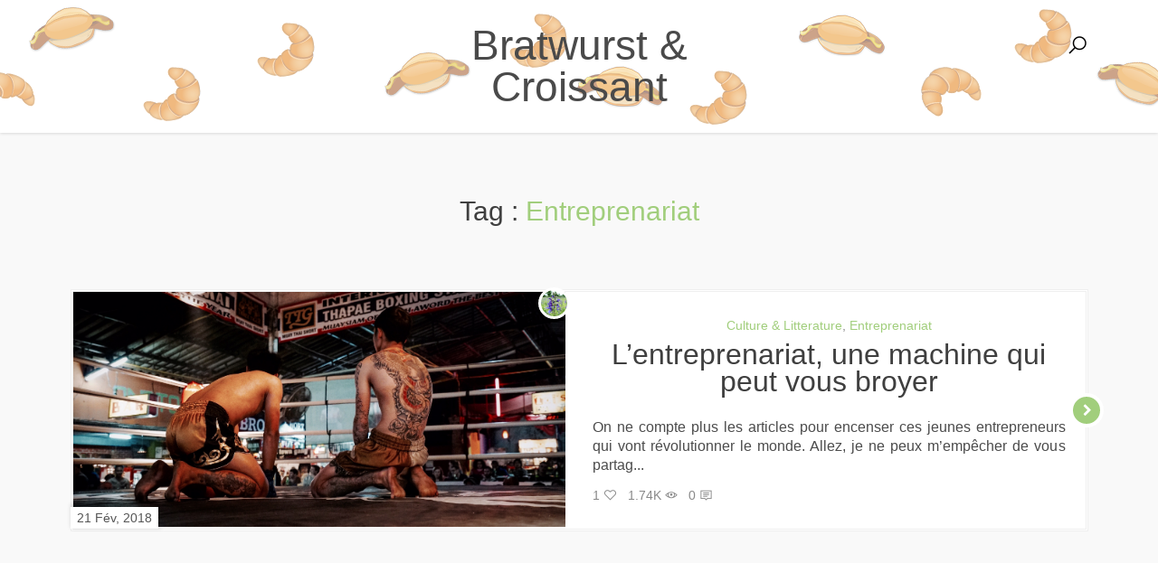

--- FILE ---
content_type: text/html; charset=UTF-8
request_url: https://bratwurst-et-croissant.fr/tag/entreprenariat/
body_size: 7231
content:
<!DOCTYPE html>
<html lang="fr-FR">
<head>
    <meta charset="UTF-8">
    <meta http-equiv="X-UA-Compatible" content="IE=edge"/>
    <meta name="viewport" content="width=device-width, initial-scale=1">
    <link rel="pingback" href="https://bratwurst-et-croissant.fr/xmlrpc.php"/>
            <meta property="og:image" content="https://bratwurst-et-croissant.fr/wp-content/uploads/2018/02/pexels-photo-238636-150x150.jpeg"/>
    <meta name='robots' content='index, follow, max-image-preview:large, max-snippet:-1, max-video-preview:-1' />
	<style>img:is([sizes="auto" i], [sizes^="auto," i]) { contain-intrinsic-size: 3000px 1500px }</style>
	
	<!-- This site is optimized with the Yoast SEO plugin v24.1 - https://yoast.com/wordpress/plugins/seo/ -->
	<title>Entreprenariat Archives - Bratwurst &amp; Croissant</title>
	<link rel="canonical" href="https://bratwurst-et-croissant.fr/tag/entreprenariat/" />
	<meta property="og:locale" content="fr_FR" />
	<meta property="og:type" content="article" />
	<meta property="og:title" content="Entreprenariat Archives - Bratwurst &amp; Croissant" />
	<meta property="og:url" content="https://bratwurst-et-croissant.fr/tag/entreprenariat/" />
	<meta property="og:site_name" content="Bratwurst &amp; Croissant" />
	<meta name="twitter:card" content="summary_large_image" />
	<script type="application/ld+json" class="yoast-schema-graph">{"@context":"https://schema.org","@graph":[{"@type":"CollectionPage","@id":"https://bratwurst-et-croissant.fr/tag/entreprenariat/","url":"https://bratwurst-et-croissant.fr/tag/entreprenariat/","name":"Entreprenariat Archives - Bratwurst &amp; Croissant","isPartOf":{"@id":"https://bratwurst-et-croissant.fr/#website"},"primaryImageOfPage":{"@id":"https://bratwurst-et-croissant.fr/tag/entreprenariat/#primaryimage"},"image":{"@id":"https://bratwurst-et-croissant.fr/tag/entreprenariat/#primaryimage"},"thumbnailUrl":"https://bratwurst-et-croissant.fr/wp-content/uploads/2018/02/pexels-photo-238636.jpeg","breadcrumb":{"@id":"https://bratwurst-et-croissant.fr/tag/entreprenariat/#breadcrumb"},"inLanguage":"fr-FR"},{"@type":"ImageObject","inLanguage":"fr-FR","@id":"https://bratwurst-et-croissant.fr/tag/entreprenariat/#primaryimage","url":"https://bratwurst-et-croissant.fr/wp-content/uploads/2018/02/pexels-photo-238636.jpeg","contentUrl":"https://bratwurst-et-croissant.fr/wp-content/uploads/2018/02/pexels-photo-238636.jpeg","width":2734,"height":1536,"caption":"Deux combattants"},{"@type":"BreadcrumbList","@id":"https://bratwurst-et-croissant.fr/tag/entreprenariat/#breadcrumb","itemListElement":[{"@type":"ListItem","position":1,"name":"Accueil","item":"https://bratwurst-et-croissant.fr/"},{"@type":"ListItem","position":2,"name":"Entreprenariat"}]},{"@type":"WebSite","@id":"https://bratwurst-et-croissant.fr/#website","url":"https://bratwurst-et-croissant.fr/","name":"Bratwurst &amp; Croissant","description":"La vie franco-allemande en beaucoup de mots","potentialAction":[{"@type":"SearchAction","target":{"@type":"EntryPoint","urlTemplate":"https://bratwurst-et-croissant.fr/?s={search_term_string}"},"query-input":{"@type":"PropertyValueSpecification","valueRequired":true,"valueName":"search_term_string"}}],"inLanguage":"fr-FR"}]}</script>
	<!-- / Yoast SEO plugin. -->


<link rel='dns-prefetch' href='//fonts.googleapis.com' />
<link rel="alternate" type="application/rss+xml" title="Bratwurst &amp; Croissant &raquo; Flux" href="https://bratwurst-et-croissant.fr/feed/" />
<link rel="alternate" type="application/rss+xml" title="Bratwurst &amp; Croissant &raquo; Flux des commentaires" href="https://bratwurst-et-croissant.fr/comments/feed/" />
<link rel="alternate" type="application/rss+xml" title="Bratwurst &amp; Croissant &raquo; Flux de l’étiquette Entreprenariat" href="https://bratwurst-et-croissant.fr/tag/entreprenariat/feed/" />
<script type="text/javascript">
/* <![CDATA[ */
window._wpemojiSettings = {"baseUrl":"https:\/\/s.w.org\/images\/core\/emoji\/16.0.1\/72x72\/","ext":".png","svgUrl":"https:\/\/s.w.org\/images\/core\/emoji\/16.0.1\/svg\/","svgExt":".svg","source":{"concatemoji":"https:\/\/bratwurst-et-croissant.fr\/wp-includes\/js\/wp-emoji-release.min.js?ver=fb4076d60fa45d29be1787b376df647a"}};
/*! This file is auto-generated */
!function(s,n){var o,i,e;function c(e){try{var t={supportTests:e,timestamp:(new Date).valueOf()};sessionStorage.setItem(o,JSON.stringify(t))}catch(e){}}function p(e,t,n){e.clearRect(0,0,e.canvas.width,e.canvas.height),e.fillText(t,0,0);var t=new Uint32Array(e.getImageData(0,0,e.canvas.width,e.canvas.height).data),a=(e.clearRect(0,0,e.canvas.width,e.canvas.height),e.fillText(n,0,0),new Uint32Array(e.getImageData(0,0,e.canvas.width,e.canvas.height).data));return t.every(function(e,t){return e===a[t]})}function u(e,t){e.clearRect(0,0,e.canvas.width,e.canvas.height),e.fillText(t,0,0);for(var n=e.getImageData(16,16,1,1),a=0;a<n.data.length;a++)if(0!==n.data[a])return!1;return!0}function f(e,t,n,a){switch(t){case"flag":return n(e,"\ud83c\udff3\ufe0f\u200d\u26a7\ufe0f","\ud83c\udff3\ufe0f\u200b\u26a7\ufe0f")?!1:!n(e,"\ud83c\udde8\ud83c\uddf6","\ud83c\udde8\u200b\ud83c\uddf6")&&!n(e,"\ud83c\udff4\udb40\udc67\udb40\udc62\udb40\udc65\udb40\udc6e\udb40\udc67\udb40\udc7f","\ud83c\udff4\u200b\udb40\udc67\u200b\udb40\udc62\u200b\udb40\udc65\u200b\udb40\udc6e\u200b\udb40\udc67\u200b\udb40\udc7f");case"emoji":return!a(e,"\ud83e\udedf")}return!1}function g(e,t,n,a){var r="undefined"!=typeof WorkerGlobalScope&&self instanceof WorkerGlobalScope?new OffscreenCanvas(300,150):s.createElement("canvas"),o=r.getContext("2d",{willReadFrequently:!0}),i=(o.textBaseline="top",o.font="600 32px Arial",{});return e.forEach(function(e){i[e]=t(o,e,n,a)}),i}function t(e){var t=s.createElement("script");t.src=e,t.defer=!0,s.head.appendChild(t)}"undefined"!=typeof Promise&&(o="wpEmojiSettingsSupports",i=["flag","emoji"],n.supports={everything:!0,everythingExceptFlag:!0},e=new Promise(function(e){s.addEventListener("DOMContentLoaded",e,{once:!0})}),new Promise(function(t){var n=function(){try{var e=JSON.parse(sessionStorage.getItem(o));if("object"==typeof e&&"number"==typeof e.timestamp&&(new Date).valueOf()<e.timestamp+604800&&"object"==typeof e.supportTests)return e.supportTests}catch(e){}return null}();if(!n){if("undefined"!=typeof Worker&&"undefined"!=typeof OffscreenCanvas&&"undefined"!=typeof URL&&URL.createObjectURL&&"undefined"!=typeof Blob)try{var e="postMessage("+g.toString()+"("+[JSON.stringify(i),f.toString(),p.toString(),u.toString()].join(",")+"));",a=new Blob([e],{type:"text/javascript"}),r=new Worker(URL.createObjectURL(a),{name:"wpTestEmojiSupports"});return void(r.onmessage=function(e){c(n=e.data),r.terminate(),t(n)})}catch(e){}c(n=g(i,f,p,u))}t(n)}).then(function(e){for(var t in e)n.supports[t]=e[t],n.supports.everything=n.supports.everything&&n.supports[t],"flag"!==t&&(n.supports.everythingExceptFlag=n.supports.everythingExceptFlag&&n.supports[t]);n.supports.everythingExceptFlag=n.supports.everythingExceptFlag&&!n.supports.flag,n.DOMReady=!1,n.readyCallback=function(){n.DOMReady=!0}}).then(function(){return e}).then(function(){var e;n.supports.everything||(n.readyCallback(),(e=n.source||{}).concatemoji?t(e.concatemoji):e.wpemoji&&e.twemoji&&(t(e.twemoji),t(e.wpemoji)))}))}((window,document),window._wpemojiSettings);
/* ]]> */
</script>
<style id='wp-emoji-styles-inline-css' type='text/css'>

	img.wp-smiley, img.emoji {
		display: inline !important;
		border: none !important;
		box-shadow: none !important;
		height: 1em !important;
		width: 1em !important;
		margin: 0 0.07em !important;
		vertical-align: -0.1em !important;
		background: none !important;
		padding: 0 !important;
	}
</style>
<link rel='stylesheet' id='wp-block-library-css' href='https://bratwurst-et-croissant.fr/wp-includes/css/dist/block-library/style.min.css?ver=fb4076d60fa45d29be1787b376df647a' type='text/css' media='all' />
<style id='classic-theme-styles-inline-css' type='text/css'>
/*! This file is auto-generated */
.wp-block-button__link{color:#fff;background-color:#32373c;border-radius:9999px;box-shadow:none;text-decoration:none;padding:calc(.667em + 2px) calc(1.333em + 2px);font-size:1.125em}.wp-block-file__button{background:#32373c;color:#fff;text-decoration:none}
</style>
<style id='global-styles-inline-css' type='text/css'>
:root{--wp--preset--aspect-ratio--square: 1;--wp--preset--aspect-ratio--4-3: 4/3;--wp--preset--aspect-ratio--3-4: 3/4;--wp--preset--aspect-ratio--3-2: 3/2;--wp--preset--aspect-ratio--2-3: 2/3;--wp--preset--aspect-ratio--16-9: 16/9;--wp--preset--aspect-ratio--9-16: 9/16;--wp--preset--color--black: #000000;--wp--preset--color--cyan-bluish-gray: #abb8c3;--wp--preset--color--white: #ffffff;--wp--preset--color--pale-pink: #f78da7;--wp--preset--color--vivid-red: #cf2e2e;--wp--preset--color--luminous-vivid-orange: #ff6900;--wp--preset--color--luminous-vivid-amber: #fcb900;--wp--preset--color--light-green-cyan: #7bdcb5;--wp--preset--color--vivid-green-cyan: #00d084;--wp--preset--color--pale-cyan-blue: #8ed1fc;--wp--preset--color--vivid-cyan-blue: #0693e3;--wp--preset--color--vivid-purple: #9b51e0;--wp--preset--gradient--vivid-cyan-blue-to-vivid-purple: linear-gradient(135deg,rgba(6,147,227,1) 0%,rgb(155,81,224) 100%);--wp--preset--gradient--light-green-cyan-to-vivid-green-cyan: linear-gradient(135deg,rgb(122,220,180) 0%,rgb(0,208,130) 100%);--wp--preset--gradient--luminous-vivid-amber-to-luminous-vivid-orange: linear-gradient(135deg,rgba(252,185,0,1) 0%,rgba(255,105,0,1) 100%);--wp--preset--gradient--luminous-vivid-orange-to-vivid-red: linear-gradient(135deg,rgba(255,105,0,1) 0%,rgb(207,46,46) 100%);--wp--preset--gradient--very-light-gray-to-cyan-bluish-gray: linear-gradient(135deg,rgb(238,238,238) 0%,rgb(169,184,195) 100%);--wp--preset--gradient--cool-to-warm-spectrum: linear-gradient(135deg,rgb(74,234,220) 0%,rgb(151,120,209) 20%,rgb(207,42,186) 40%,rgb(238,44,130) 60%,rgb(251,105,98) 80%,rgb(254,248,76) 100%);--wp--preset--gradient--blush-light-purple: linear-gradient(135deg,rgb(255,206,236) 0%,rgb(152,150,240) 100%);--wp--preset--gradient--blush-bordeaux: linear-gradient(135deg,rgb(254,205,165) 0%,rgb(254,45,45) 50%,rgb(107,0,62) 100%);--wp--preset--gradient--luminous-dusk: linear-gradient(135deg,rgb(255,203,112) 0%,rgb(199,81,192) 50%,rgb(65,88,208) 100%);--wp--preset--gradient--pale-ocean: linear-gradient(135deg,rgb(255,245,203) 0%,rgb(182,227,212) 50%,rgb(51,167,181) 100%);--wp--preset--gradient--electric-grass: linear-gradient(135deg,rgb(202,248,128) 0%,rgb(113,206,126) 100%);--wp--preset--gradient--midnight: linear-gradient(135deg,rgb(2,3,129) 0%,rgb(40,116,252) 100%);--wp--preset--font-size--small: 13px;--wp--preset--font-size--medium: 20px;--wp--preset--font-size--large: 36px;--wp--preset--font-size--x-large: 42px;--wp--preset--spacing--20: 0.44rem;--wp--preset--spacing--30: 0.67rem;--wp--preset--spacing--40: 1rem;--wp--preset--spacing--50: 1.5rem;--wp--preset--spacing--60: 2.25rem;--wp--preset--spacing--70: 3.38rem;--wp--preset--spacing--80: 5.06rem;--wp--preset--shadow--natural: 6px 6px 9px rgba(0, 0, 0, 0.2);--wp--preset--shadow--deep: 12px 12px 50px rgba(0, 0, 0, 0.4);--wp--preset--shadow--sharp: 6px 6px 0px rgba(0, 0, 0, 0.2);--wp--preset--shadow--outlined: 6px 6px 0px -3px rgba(255, 255, 255, 1), 6px 6px rgba(0, 0, 0, 1);--wp--preset--shadow--crisp: 6px 6px 0px rgba(0, 0, 0, 1);}:where(.is-layout-flex){gap: 0.5em;}:where(.is-layout-grid){gap: 0.5em;}body .is-layout-flex{display: flex;}.is-layout-flex{flex-wrap: wrap;align-items: center;}.is-layout-flex > :is(*, div){margin: 0;}body .is-layout-grid{display: grid;}.is-layout-grid > :is(*, div){margin: 0;}:where(.wp-block-columns.is-layout-flex){gap: 2em;}:where(.wp-block-columns.is-layout-grid){gap: 2em;}:where(.wp-block-post-template.is-layout-flex){gap: 1.25em;}:where(.wp-block-post-template.is-layout-grid){gap: 1.25em;}.has-black-color{color: var(--wp--preset--color--black) !important;}.has-cyan-bluish-gray-color{color: var(--wp--preset--color--cyan-bluish-gray) !important;}.has-white-color{color: var(--wp--preset--color--white) !important;}.has-pale-pink-color{color: var(--wp--preset--color--pale-pink) !important;}.has-vivid-red-color{color: var(--wp--preset--color--vivid-red) !important;}.has-luminous-vivid-orange-color{color: var(--wp--preset--color--luminous-vivid-orange) !important;}.has-luminous-vivid-amber-color{color: var(--wp--preset--color--luminous-vivid-amber) !important;}.has-light-green-cyan-color{color: var(--wp--preset--color--light-green-cyan) !important;}.has-vivid-green-cyan-color{color: var(--wp--preset--color--vivid-green-cyan) !important;}.has-pale-cyan-blue-color{color: var(--wp--preset--color--pale-cyan-blue) !important;}.has-vivid-cyan-blue-color{color: var(--wp--preset--color--vivid-cyan-blue) !important;}.has-vivid-purple-color{color: var(--wp--preset--color--vivid-purple) !important;}.has-black-background-color{background-color: var(--wp--preset--color--black) !important;}.has-cyan-bluish-gray-background-color{background-color: var(--wp--preset--color--cyan-bluish-gray) !important;}.has-white-background-color{background-color: var(--wp--preset--color--white) !important;}.has-pale-pink-background-color{background-color: var(--wp--preset--color--pale-pink) !important;}.has-vivid-red-background-color{background-color: var(--wp--preset--color--vivid-red) !important;}.has-luminous-vivid-orange-background-color{background-color: var(--wp--preset--color--luminous-vivid-orange) !important;}.has-luminous-vivid-amber-background-color{background-color: var(--wp--preset--color--luminous-vivid-amber) !important;}.has-light-green-cyan-background-color{background-color: var(--wp--preset--color--light-green-cyan) !important;}.has-vivid-green-cyan-background-color{background-color: var(--wp--preset--color--vivid-green-cyan) !important;}.has-pale-cyan-blue-background-color{background-color: var(--wp--preset--color--pale-cyan-blue) !important;}.has-vivid-cyan-blue-background-color{background-color: var(--wp--preset--color--vivid-cyan-blue) !important;}.has-vivid-purple-background-color{background-color: var(--wp--preset--color--vivid-purple) !important;}.has-black-border-color{border-color: var(--wp--preset--color--black) !important;}.has-cyan-bluish-gray-border-color{border-color: var(--wp--preset--color--cyan-bluish-gray) !important;}.has-white-border-color{border-color: var(--wp--preset--color--white) !important;}.has-pale-pink-border-color{border-color: var(--wp--preset--color--pale-pink) !important;}.has-vivid-red-border-color{border-color: var(--wp--preset--color--vivid-red) !important;}.has-luminous-vivid-orange-border-color{border-color: var(--wp--preset--color--luminous-vivid-orange) !important;}.has-luminous-vivid-amber-border-color{border-color: var(--wp--preset--color--luminous-vivid-amber) !important;}.has-light-green-cyan-border-color{border-color: var(--wp--preset--color--light-green-cyan) !important;}.has-vivid-green-cyan-border-color{border-color: var(--wp--preset--color--vivid-green-cyan) !important;}.has-pale-cyan-blue-border-color{border-color: var(--wp--preset--color--pale-cyan-blue) !important;}.has-vivid-cyan-blue-border-color{border-color: var(--wp--preset--color--vivid-cyan-blue) !important;}.has-vivid-purple-border-color{border-color: var(--wp--preset--color--vivid-purple) !important;}.has-vivid-cyan-blue-to-vivid-purple-gradient-background{background: var(--wp--preset--gradient--vivid-cyan-blue-to-vivid-purple) !important;}.has-light-green-cyan-to-vivid-green-cyan-gradient-background{background: var(--wp--preset--gradient--light-green-cyan-to-vivid-green-cyan) !important;}.has-luminous-vivid-amber-to-luminous-vivid-orange-gradient-background{background: var(--wp--preset--gradient--luminous-vivid-amber-to-luminous-vivid-orange) !important;}.has-luminous-vivid-orange-to-vivid-red-gradient-background{background: var(--wp--preset--gradient--luminous-vivid-orange-to-vivid-red) !important;}.has-very-light-gray-to-cyan-bluish-gray-gradient-background{background: var(--wp--preset--gradient--very-light-gray-to-cyan-bluish-gray) !important;}.has-cool-to-warm-spectrum-gradient-background{background: var(--wp--preset--gradient--cool-to-warm-spectrum) !important;}.has-blush-light-purple-gradient-background{background: var(--wp--preset--gradient--blush-light-purple) !important;}.has-blush-bordeaux-gradient-background{background: var(--wp--preset--gradient--blush-bordeaux) !important;}.has-luminous-dusk-gradient-background{background: var(--wp--preset--gradient--luminous-dusk) !important;}.has-pale-ocean-gradient-background{background: var(--wp--preset--gradient--pale-ocean) !important;}.has-electric-grass-gradient-background{background: var(--wp--preset--gradient--electric-grass) !important;}.has-midnight-gradient-background{background: var(--wp--preset--gradient--midnight) !important;}.has-small-font-size{font-size: var(--wp--preset--font-size--small) !important;}.has-medium-font-size{font-size: var(--wp--preset--font-size--medium) !important;}.has-large-font-size{font-size: var(--wp--preset--font-size--large) !important;}.has-x-large-font-size{font-size: var(--wp--preset--font-size--x-large) !important;}
:where(.wp-block-post-template.is-layout-flex){gap: 1.25em;}:where(.wp-block-post-template.is-layout-grid){gap: 1.25em;}
:where(.wp-block-columns.is-layout-flex){gap: 2em;}:where(.wp-block-columns.is-layout-grid){gap: 2em;}
:root :where(.wp-block-pullquote){font-size: 1.5em;line-height: 1.6;}
</style>
<link rel='stylesheet' id='google-font-css' href='https://fonts.googleapis.com/css?family=Droid+sans%3A400%7CCabin%3A400%2C500&#038;subset=latin%2Clatin-ext&#038;ver=6.8.3' type='text/css' media='all' />
<link rel='stylesheet' id='bootstrap-css-css' href='https://bratwurst-et-croissant.fr/wp-content/themes/nakhra/assets/css/bootstrap.min.css?ver=fb4076d60fa45d29be1787b376df647a' type='text/css' media='all' />
<link rel='stylesheet' id='font-awesome-css' href='https://bratwurst-et-croissant.fr/wp-content/themes/nakhra/assets/css/font-awesome.min.css?ver=fb4076d60fa45d29be1787b376df647a' type='text/css' media='all' />
<link rel='stylesheet' id='line-awesome-css' href='https://bratwurst-et-croissant.fr/wp-content/themes/nakhra/assets/css/line-awesome.min.css?ver=fb4076d60fa45d29be1787b376df647a' type='text/css' media='all' />
<link rel='stylesheet' id='slicknav-css-css' href='https://bratwurst-et-croissant.fr/wp-content/themes/nakhra/assets/css/slicknav.css?ver=fb4076d60fa45d29be1787b376df647a' type='text/css' media='all' />
<link rel='stylesheet' id='owl-carousel-css-css' href='https://bratwurst-et-croissant.fr/wp-content/themes/nakhra/assets/css/owl.carousel.min.css?ver=fb4076d60fa45d29be1787b376df647a' type='text/css' media='all' />
<link rel='stylesheet' id='main-style-css' href='https://bratwurst-et-croissant.fr/wp-content/themes/nakhra/assets/css/style.css?ver=fb4076d60fa45d29be1787b376df647a' type='text/css' media='all' />
<!--[if IE 9]>
<script type="text/javascript" src="https://bratwurst-et-croissant.fr/wp-content/themes/nakhra/assets/js/html5shiv.js?ver=fb4076d60fa45d29be1787b376df647a" id="html5shiv-ie9-js"></script>
<![endif]-->
<!--[if IE 9]>
<script type="text/javascript" src="https://bratwurst-et-croissant.fr/wp-content/themes/nakhra/assets/js/respond.js?ver=fb4076d60fa45d29be1787b376df647a" id="respond-ie9-js"></script>
<![endif]-->
<script type="text/javascript" src="https://bratwurst-et-croissant.fr/wp-includes/js/jquery/jquery.min.js?ver=3.7.1" id="jquery-core-js"></script>
<script type="text/javascript" src="https://bratwurst-et-croissant.fr/wp-includes/js/jquery/jquery-migrate.min.js?ver=3.4.1" id="jquery-migrate-js"></script>
<script type="text/javascript" id="simple-likes-public-js-js-extra">
/* <![CDATA[ */
var simpleLikes = {"ajaxurl":"https:\/\/bratwurst-et-croissant.fr\/wp-admin\/admin-ajax.php","like":"Like","unlike":"Unlike"};
/* ]]> */
</script>
<script type="text/javascript" src="https://bratwurst-et-croissant.fr/wp-content/themes/nakhra/assets/js/nakhra-post-like.js?ver=0.5" id="simple-likes-public-js-js"></script>
<link rel="https://api.w.org/" href="https://bratwurst-et-croissant.fr/wp-json/" /><link rel="alternate" title="JSON" type="application/json" href="https://bratwurst-et-croissant.fr/wp-json/wp/v2/tags/26" /><link rel="EditURI" type="application/rsd+xml" title="RSD" href="https://bratwurst-et-croissant.fr/xmlrpc.php?rsd" />
        <style>
            :root {
                --primary-font: -apple-system, BlinkMacSystemFont, &quot;Segoe UI&quot;, Roboto, Oxygen-Sans, Ubuntu, Cantarell, &quot;Helvetica Neue&quot;, sans-serif;
                --primary-font-weight: regular;
                --secondary-font: -apple-system, BlinkMacSystemFont, &quot;Segoe UI&quot;, Roboto, Oxygen-Sans, Ubuntu, Cantarell, &quot;Helvetica Neue&quot;, sans-serif;
                --secondary-font-weight: regular;
                --primary-color: #a1ce7c;
                --secondary-color: #83b044;
            }

            
        </style>
        <style type="text/css">.recentcomments a{display:inline !important;padding:0 !important;margin:0 !important;}</style><link rel="icon" href="https://bratwurst-et-croissant.fr/wp-content/uploads/2018/02/cropped-bratwurst-croissant-32x32.png" sizes="32x32" />
<link rel="icon" href="https://bratwurst-et-croissant.fr/wp-content/uploads/2018/02/cropped-bratwurst-croissant-192x192.png" sizes="192x192" />
<link rel="apple-touch-icon" href="https://bratwurst-et-croissant.fr/wp-content/uploads/2018/02/cropped-bratwurst-croissant-180x180.png" />
<meta name="msapplication-TileImage" content="https://bratwurst-et-croissant.fr/wp-content/uploads/2018/02/cropped-bratwurst-croissant-270x270.png" />
		<style type="text/css" id="wp-custom-css">
			.post-content{
	color:#4b4b4b!important;
}

p {
	color:#4b4b4b!important;
}		</style>
		</head>

<body data-rsssl=1 class="archive tag tag-entreprenariat tag-26 wp-theme-nakhra">
<!--[if lte IE 9]>
<div class="ie8-warning">
    This website no longer actively supports this version of Internet Explorer. We suggest that you <a
        href="http://windows.microsoft.com/en-us/internet-explorer/download-ie">upgrade to a newer version</a> or <a
        href="http://browsehappy.com/">try a different browser</a>.
</div>
<![endif]-->
    <div id="nakhra-preloader">
        <div class="preloader">
            <span></span>
            <span></span>
        </div>
    </div>

<!-- Header -->
<header>
    <div class="container">
        <div class="clearfix">
            <!-- Social icons -->
            <div class="col-md-4 col-sm-12 ">
                            </div>
            <!-- Brand logo -->
            <div class="col-md-4 col-sm-8 col-xs-8 col-lg-offset-0 col-md-offset-0 col-sm-offset-2 col-xs-offset-2 logo">
                <a href="https://bratwurst-et-croissant.fr/" title="Bratwurst &amp; Croissant">
                    Bratwurst &amp; Croissant                </a>
            </div>
            <!-- Search icon -->
            <div class="col-md-4 col-sm-2 col-xs-2 search-icon">
                                                    <a href="#" id="search-btn"><i class="la la-search"></i></a>
                    <form action="https://bratwurst-et-croissant.fr/" class="box-hidden">
                        <div class="input-group">
                            <label class="screen-reader-text">Recherche :</label>
                            <input type="search" class="form-control"
                                   placeholder="Cherchez ici..."
                                   name="s"
                                   required>
                            <span class="input-group-btn">
                                <button type="button" class="btn" id="close-btn">
                                    <i class="la la-close"></i>
                                </button>
                            </span>
                        </div>
                    </form>
                            </div>
            <!-- Mobile menu -->
            <div class="col-sm-12 col-xs-12 hidden-md hidden-lg mobile-menu-icon">
                <div class="menu-mobile"></div>
            </div>
        </div>
        <!-- Menu -->
        <div class="col-md-12">
            <nav>
                
            </nav>
        </div>
    </div>
</header>    <!-- Archive title -->
<div class="archive-title">
    <h2>
        Tag : <span>Entreprenariat</span>    </h2>
</div>    <!-- Main content -->
    <div class="container">
        <!-- Archive posts -->
        <div class=" col-sm-12 col-xs-12">
            <div class="chess">
    <div class="row">
                        <div class="col-md-12">
                    <div class="list-left">
    <article class="clearfix hentry post-272 post type-post status-publish format-standard has-post-thumbnail category-culture-et-litterature category-entreprenariat tag-broyer tag-entreprenariat">
        <div class="row">
                            <div class="post-thumbnail-box col-md-6 col-sm-6 col-xs-12">
                    <span>
                        <a href="https://bratwurst-et-croissant.fr/2018/02/21/">21 Fév, 2018</a>
                    </span>
                    <a href="https://bratwurst-et-croissant.fr/2018/02/21/l-entreprenariat-machine-broyer/" title="L’entreprenariat, une machine qui peut vous broyer">
                                                <img class="img-responsive lazy"
                             src="https://bratwurst-et-croissant.fr/wp-content/themes/nakhra/assets/img/lazy.gif"
                             data-original="https://bratwurst-et-croissant.fr/wp-content/uploads/2018/02/pexels-photo-238636.jpeg" alt="">
                    </a>
                                            <div class="author-img" title="Julien">
                            <a href="https://bratwurst-et-croissant.fr/author/julien-capone/">
                                <img src="https://secure.gravatar.com/avatar/16ae0e3114a1b29711a9a78e3711e2b0eed5ec10463036958e5cfd981858c53e?s=96&#038;d=mm&#038;r=g"
                                     alt="Julien">
                            </a>
                        </div>
                                    </div>
                        <div class="col-md-6 col-sm-6 col-xs-12  post-all-data">
                <div class="post-meta text-center">
                                            <span><a href="https://bratwurst-et-croissant.fr/category/culture-et-litterature/">Culture &amp; Litterature</a>, <a href="https://bratwurst-et-croissant.fr/category/entreprenariat/">Entreprenariat</a></span>
                                        </div>
                <h2 class="text-center">
                    <a href="https://bratwurst-et-croissant.fr/2018/02/21/l-entreprenariat-machine-broyer/">
                        L’entreprenariat, une machine qui peut vous broyer                    </a>
                </h2>
                <div class="post-content text-center">
                    On ne compte plus les articles pour encenser ces jeunes entrepreneurs qui vont révolutionner le monde. Allez, je ne peux m’empêcher de vous partag...                </div>
                <div class="post-meta-icons">
                    <span class="sl-wrapper ml-5"><a href="#" class="sl-button sl-button-272"
data-nonce="6e65ee2045" data-post-id="272" title="Like"><span class="sl-count"> 1</span> <i class="la la-heart-o"></i></a></span> &nbsp;
                    <span>1.74K <i class="la la-eye"></i></span> &nbsp;
                    <a href="https://bratwurst-et-croissant.fr/2018/02/21/l-entreprenariat-machine-broyer/#respond">
                        0 <i class="la la-comment"></i>
                    </a>
                                    </div>
            </div>
        </div>
        <div class="post-end-line">
            <a href="https://bratwurst-et-croissant.fr/2018/02/21/l-entreprenariat-machine-broyer/"  title="Lire la suite">
                <div><i class="fa fa-chevron-right"></i></div>
            </a>
        </div>
    </article>
</div>                </div>
                <div class="col-md-12">
    <div class="num-navigation">
            </div>
</div>    </div>
</div>
        </div>

            </div>
<!-- Instagram feed -->
<!-- Footer -->
<footer>
        <div class="mini-footer">
            </div>
</footer>
<script type="speculationrules">
{"prefetch":[{"source":"document","where":{"and":[{"href_matches":"\/*"},{"not":{"href_matches":["\/wp-*.php","\/wp-admin\/*","\/wp-content\/uploads\/*","\/wp-content\/*","\/wp-content\/plugins\/*","\/wp-content\/themes\/nakhra\/*","\/*\\?(.+)"]}},{"not":{"selector_matches":"a[rel~=\"nofollow\"]"}},{"not":{"selector_matches":".no-prefetch, .no-prefetch a"}}]},"eagerness":"conservative"}]}
</script>
<script type="text/javascript" src="https://bratwurst-et-croissant.fr/wp-content/themes/nakhra/assets/js/bootstrap.min.js?ver=3.3.7" id="bootstrap-js"></script>
<script type="text/javascript" src="https://bratwurst-et-croissant.fr/wp-content/themes/nakhra/assets/js/jquery.slicknav.js" id="slicknav-js"></script>
<script type="text/javascript" src="https://bratwurst-et-croissant.fr/wp-content/themes/nakhra/assets/js/owl.carousel.min.js" id="owl-carousel-js"></script>
<script type="text/javascript" src="https://bratwurst-et-croissant.fr/wp-content/themes/nakhra/assets/js/theia-sticky-sidebar.js" id="theia-sticky-sidebar-js"></script>
<script type="text/javascript" src="https://bratwurst-et-croissant.fr/wp-includes/js/imagesloaded.min.js?ver=5.0.0" id="imagesloaded-js"></script>
<script type="text/javascript" src="https://bratwurst-et-croissant.fr/wp-includes/js/masonry.min.js?ver=4.2.2" id="masonry-js"></script>
<script type="text/javascript" src="https://bratwurst-et-croissant.fr/wp-content/themes/nakhra/assets/js/jquery.lazyload.min.js?ver=1.1" id="lazy-load-js"></script>
<script type="text/javascript" src="https://bratwurst-et-croissant.fr/wp-content/themes/nakhra/assets/js/jquery.scrollUp.min.js?ver=2.4.1" id="scrollUp-js"></script>
<script type="text/javascript" src="https://bratwurst-et-croissant.fr/wp-content/themes/nakhra/assets/js/jquery.fitvids.js?ver=1.1" id="fitvid-js"></script>
<script type="text/javascript" src="https://bratwurst-et-croissant.fr/wp-content/themes/nakhra/assets/js/script.js?ver=1.0" id="main-script-js"></script>
</body>
</html>

--- FILE ---
content_type: text/css
request_url: https://bratwurst-et-croissant.fr/wp-content/themes/nakhra/assets/css/slicknav.css?ver=fb4076d60fa45d29be1787b376df647a
body_size: 903
content:
/*
    Mobile Menu Core Style
*/

.slicknav_btn {
    position: relative;
    display: block;
    vertical-align: middle;
    float: left;
    line-height: 27px;
    cursor: pointer;
    height: 27px;
}

.slicknav_menu .slicknav_menutxt {
    display: block;
    line-height: 1.188em;
    float: left;
}

.slicknav_menu .slicknav_icon {
    float: left;
    margin: 0.188em 0 0 0.438em;
}

.slicknav_menu .slicknav_no-text {
    margin: 0
}

.slicknav_menu .slicknav_icon-bar {
    display: block;
    width: 1.125em;
    height: 0.125em;
}

.slicknav_btn .slicknav_icon-bar + .slicknav_icon-bar {
    margin-top: 0.188em
}

.slicknav_nav {
    clear: both
}

.slicknav_nav ul,
.slicknav_nav li,
.slicknav_nav .top-menu li {
    display: block
}

.slicknav_nav .slicknav_arrow {
    font-size: 0.8em;
    float: right;
}

.slicknav_nav .slicknav_item {
    cursor: pointer;
}

.slicknav_nav .slicknav_row {
    display: block;
}

.slicknav_nav a {
    display: block
}

.slicknav_nav .slicknav_item a,
.slicknav_nav .slicknav_parent-link a {
    display: inline
}

.slicknav_menu:before,
.slicknav_menu:after {
    content: " ";
    display: table;
}

.slicknav_menu:after {
    clear: both
}

/* IE6/7 support */

.slicknav_menu {
    *zoom: 1
}

/*
    User Default Style
    Change the following styles to modify the appearance of the menu.
*/

.slicknav_menu {
    font-size: 16px;
}

/* Button */

.slicknav_btn {
    margin: 11px 6px 10px;
    text-decoration: none;
    text-shadow: 0 1px 1px rgba(255, 255, 255, 0.75);
    border-radius: 4px;
    margin-left: 10px;
}

/* Button Text */

.slicknav_menu .slicknav_menutxt {
    color: #FFF;
    font-weight: bold;
    text-shadow: 0 1px 3px #000;
}

/* Button Lines */

.slicknav_menu .slicknav_icon-bar {
    background-color: #000;
    transition: 0.4s;
    -webkit-transition: 0.4s;
    -moz-transition: 0.4s;
    -ms-transition: 0.4s;
    -o-transition: 0.4s;
}

.slicknav_btn:hover .slicknav_icon-bar {
    background-color: #000;
}

.slicknav_btn.slicknav_open .slicknav_icon .slicknav_icon-bar {
    opacity: 0;
}

.slicknav_btn.slicknav_open .slicknav_icon .slicknav_icon-bar:first-child {
    opacity: 1;
    -webkit-transform: rotate(45deg) translate(3px, 3px);
    transform: rotate(45deg) translate(3px, 3px);
}

.slicknav_btn.slicknav_open .slicknav_icon .slicknav_icon-bar:last-child {
    opacity: 1;
    -webkit-transform: rotate(-45deg) translate(4px, -4px);
    transform: rotate(-45deg) translate(4px, -4px);
}

.slicknav_btn.slicknav_collapsed .slicknav_icon .slicknav_icon-bar {
    opacity: 1;
    -webkit-transform: rotate(0) translate(0);
    transform: rotate(0) translate(0);
}

.slicknav_menu {
}

.slicknav_nav {
    color: #000;
    margin: 0;
    padding: 0;
    background: #fafafa;
    border: 1px solid #eee;
}

.slicknav_nav,
.slicknav_nav ul {
    list-style: none;
    overflow: hidden;
}

.slicknav_nav ul {
    padding: 0;
    margin: 0 0 0 15px;
}

.slicknav_nav .slicknav_row {
    padding: 10px 10px;
    margin: 2px 5px;
}

.slicknav_nav a {
    padding: 10px 10px;
    margin: 2px 5px;
    text-decoration: none;
    font-size: 12px;
    font-family: 'Droid sans', sans-serif;
    font-family: var(--primary-font);
    font-weight: 400;
    font-weight: var(--primary-font-weight);
    letter-spacing: 2px;
    color: #000;
    border-bottom: 1px solid #eee;
}

.slicknav_nav > li:last-child a {
    border-bottom: none;
}

.slicknav_nav a > a {
    border-bottom: none;
}

.slicknav_nav .slicknav_item a,
.slicknav_nav .slicknav_parent-link a {
    padding: 0;
    margin: 0;
}

.slicknav_nav .slicknav_row:hover {
}

.slicknav_nav a:hover,
.slicknav_nav a:active {
    background: #f7f7f7;
}

.slicknav_nav .slicknav_txtnode {
    margin-left: 15px;
}

.slicknav_menu .slicknav_no-text {
    margin-top: 7px;
}


--- FILE ---
content_type: text/css
request_url: https://bratwurst-et-croissant.fr/wp-content/themes/nakhra/assets/css/style.css?ver=fb4076d60fa45d29be1787b376df647a
body_size: 11394
content:
/* ------------------------------------------------ */
/* ---------------- TABLE OF CONTENTS -------------- */
/* ------------------------------------------------ */

/*
01. BASIC ELEMENTS

02. WP CLASSES

03. PRE-LOADER

04. HEADER

05. FEATURED SLIDER

06. PROMOTIONAL BOXES

07. RECENT POSTS

08. ABOUT AUTHOR

09. RELATED POSTS

10. COMMENTS

11. MOST VIEWS

12. WIDGETS

13. INSTAGRAM FEED

14. 404 AND CONTENT NONE

15. FOOTER
*/

/* ------------- BASIC ELEMENTS -------------- */

:root {
    --primary-font: 'Droid sans', sans-serif;
    --primary-font-weight: 400;
    --secondary-font: 'Cabin', sans-serif;
    --secondary-font-weight: 500;
    --primary-color: #d78ab7;
    --secondary-color: #b86c99;
}

body {
    background-color: #f9f9f9;
    color: #888;
    font-family: 'Cabin', sans-serif;
    font-family: var(--secondary-font);
    font-weight: 500;
    font-weight: var(--secondary-font-weight);
    font-size: 14px;
    line-height: 26px;
    text-rendering: optimizeLegibility !important;
    -webkit-font-smoothing: antialiased !important;
}

::-moz-selection {
    color: #fff;
    background: #d78ab7;
    background: var(--primary-color);
}

::selection {
    color: #fff;
    background: #d78ab7;
    background: var(--primary-color);
}

a {
    text-decoration: none;
    color: #d78ab7;
    color: var(--primary-color);
}

a:hover,
a:focus {
    color: #b86c99;
    color: var(--secondary-color);
    text-decoration: none;
}

a,
a:hover,
.btn,
.btn:hover,
a > img,
input[type=button],
input[type=button]:hover,
input[type=submit],
input[type=submit]:hover,
button,
button:hover,
input,
input:focus,
textarea,
textarea:focus {
    -webkit-transition: all 0.4s ease;
    transition: all 0.4s ease;
}

a:not(.no-hover) > img:hover {
    -webkit-filter: saturate(1.5) hue-rotate(5deg);
    filter: saturate(1.5) hue-rotate(5deg);
    -webkit-transition: 0.4s;
    transition: 0.4s;
}

::-webkit-input-placeholder {
    color: #ccc;
}

:-ms-input-placeholder {
    color: #ccc;
}

::placeholder {
    color: #ccc;
}

input[type=search],
input[type=email],
input[type=text],
input[type=number],
input[type=password],
input[type=tel],
textarea,
select {
    display: block;
    width: 100%;
    height: 34px;
    padding: 6px 12px;
    color: #707070;
    font-size: 15px;
    line-height: 1.5;
    border-radius: 2px;
    background-color: #fff;
    border: 1px solid #eee;
    font-family: 'Droid sans', sans-serif;
    font-family: var(--primary-font);
    font-weight: 400;
    font-weight: var(--primary-font-weight);
}

textarea {
    height: auto;
    max-width: 100%;
}

input[type=search]:focus,
input[type=email]:focus,
input[type=text]:focus,
input[type=number]:focus,
input[type=password]:focus,
input[type=tel]:focus,
textarea:focus,
select:focus {
    outline: none;
    -webkit-box-shadow: none;
    box-shadow: none;
    border: 1px solid #cecece;
}

input[type=button],
input[type=submit],
button {
    background: #d78ab7;
    background: var(--primary-color);
    border: none;
    padding: 8px 20px;
    line-height: normal;
    color: #fff;
    border-radius: 2px;
    outline: none;
}

input[type=button]:hover,
input[type=button]:focus,
input[type=submit]:hover,
input[type=submit]:focus,
button:hover,
button:focus {
    background: #b86c99;
    background: var(--secondary-color);
    outline: none;
}

p {
    line-height: 25px;
    /*color: #707070;*/
	color:#4b4b4b;
}

div {
    line-height: 14px;
}

img {
    max-width: 100%;
    height: auto;
}

a img,
iframe {
    border: none !important;
}

iframe {
    width: 100%;
}

h1,
h2,
h3,
h4,
h5,
h6 {
    color: #3f3f3f;
    font-family: 'Droid sans', sans-serif;
    font-family: var(--primary-font);
    font-weight: 400;
    font-weight: var(--primary-font-weight);
    margin: 0 0 15px;
    -ms-word-wrap: break-word;
    word-wrap: break-word;
}

blockquote {
    border-left: 5px solid #d78ab7;
    border-left-color: var(--primary-color);
    font-size: 14px;
    line-height: 28px;
    position: relative;
    padding: 20px 30px 20px 50px;
    background: #f5f5f5;
}

dl {
    margin: 0 0 28px;
}

dt {
    font-weight: bold;
}

dd {
    margin: 0 0 28px;
}

table,
th,
td,
.mce-item-table,
.mce-item-table th,
.mce-item-table td {
    border: 1px solid #eaeaea;
}

table a {
    color: #333;
}

table,
.mce-item-table {
    border-collapse: separate;
    border-spacing: 0;
    border-width: 1px 0 0 1px;
    margin: 0 0 28px;
    width: 100%;
}

table th,
.mce-item-table th,
table caption {
    border-width: 0 1px 1px 0;
    font-family: Arial, Tahoma, sans-serif;
    font-size: 17px;
    font-weight: 700;
    padding: 7px;
    text-align: left;
    vertical-align: baseline;
}

table td,
.mce-item-table td {
    border-width: 0 1px 1px 0;
    padding: 7px;
    vertical-align: baseline;
}

abbr[title] {
    border-bottom: none;
}

/* Internet Explorer warning */

.ie8-warning {
    color: #fff;
    background: #f00;
    padding: 20px;
    text-align: center;
}

.ie8-warning a {
    color: #fff;
    text-decoration: underline;
}

/* Extend Bootstrap */

@media (min-width: 768px) {
    .container {
        width: 735px;
    }
}

@media (min-width: 992px) {
    .container {
        width: 955px;
    }
}

@media (min-width: 1200px) {
    .container {
        width: 1185px;
    }
}

/* Text meant only for screen readers. */

.screen-reader-text {
    clip: rect(1px, 1px, 1px, 1px);
    position: absolute !important;
    height: 1px;
    width: 1px;
    overflow: hidden;
}

/* -------------- WP CLASSES --------------- */

/**
 * Alignment
 */

.alignleft {
    float: left;
    margin: 7px 28px 28px 0;
}

.alignright {
    float: right;
    margin: 7px 0 28px 28px;
}

.aligncenter {
    clear: both;
    display: block;
    margin: 7px auto;
}

/**
 * Caption
 */

.wp-caption {
    background: transparent;
    border: none;
    color: #707070;
    font-family: Arial, Tahoma, sans-serif;
    margin: 0 0 28px 0;
    max-width: 100%;
    padding: 0;
    text-align: inherit;
}

.wp-caption.alignleft {
    margin: 7px 28px 21px 0;
}

.wp-caption.alignright {
    margin: 7px 0 21px 28px;
}

.wp-caption.aligncenter {
    margin: 7px auto;
}

.wp-caption .wp-caption-text,
.wp-caption-dd {
    font-size: 14px;
    line-height: 1.5;
    padding: 7px 0;
}

/**
 * Galleries
 */

.gallery-item {
    display: inline-block;
    padding: 1.79104477%;
    text-align: center;
    vertical-align: top;
    width: 100%;
}

.gallery-columns-2 .gallery-item {
    max-width: 50%;
}

.gallery-columns-3 .gallery-item {
    max-width: 33.33%;
}

.gallery-columns-4 .gallery-item {
    max-width: 25%;
}

.gallery-columns-5 .gallery-item {
    max-width: 20%;
}

.gallery-columns-6 .gallery-item {
    max-width: 16.66%;
}

.gallery-columns-7 .gallery-item {
    max-width: 14.28%;
}

.gallery-columns-8 .gallery-item {
    max-width: 12.5%;
}

.gallery-columns-9 .gallery-item {
    max-width: 11.11%;
}

.gallery .gallery-caption {
    color: #707070;
    display: block;
    font-size: 14px;
    line-height: 1.5;
    padding: 7px 0;
}

.gallery-columns-6 .gallery-caption,
.gallery-columns-7 .gallery-caption,
.gallery-columns-8 .gallery-caption,
.gallery-columns-9 .gallery-caption {
    display: none;
}

/**
 * Audio / Video
 */

.mce-content-body .wpview-wrap {
    margin-bottom: 32px;
}

.mce-content-body .wp-audio-playlist {
    margin: 0;
}

/* wp size classes */

.size-auto,
.size-full,
.size-large,
.size-medium,
.size-thumbnail {
    max-width: 100%;
    height: auto;
}

.mar-t-30 {
    margin-top: 30px;
}

.mar-b-30 {
    margin-bottom: 30px;
}

/* ---------------- PRE-LOADER ------------ */

#nakhra-preloader {
    background: #fafafa;
    bottom: 0;
    left: 0;
    position: fixed;
    right: 0;
    top: 0;
    z-index: 9999;
}

#nakhra-preloader .preloader {
    position: absolute;
    top: 50%;
    left: 50%;
    width: 100px;
    height: 100px;
    -webkit-transform: translate(-50%, -50%);
    transform: translate(-50%, -50%);
}

#nakhra-preloader .preloader span {
    position: absolute;
    width: 100px;
    height: 100px;
    border-radius: 100%;
    background: #000000;
    -webkit-animation: preloader 2s linear infinite;
    animation: preloader 2s linear infinite;
}

#nakhra-preloader .preloader span:last-child {
    animation-delay: -0.8s;
    -webkit-animation-delay: -0.8s;
}

@keyframes preloader {
    0% {
        -webkit-transform: scale(0, 0);
        transform: scale(0, 0);
        opacity: 0.5;
    }
    100% {
        -webkit-transform: scale(1, 1);
        transform: scale(1, 1);
        opacity: 0;
    }
}

@-webkit-keyframes preloader {
    0% {
        -webkit-transform: scale(0, 0);
        opacity: 0.5;
    }
    100% {
        -webkit-transform: scale(1, 1);
        opacity: 0;
    }
}

/* ---------------- HEADER -------------- */

header {
    margin-bottom: 30px;
    background: #fff;
    box-shadow: 0 1px 3px rgba(0, 0, 0, 0.13);
	background-image:url(https://bratwurst-et-croissant.fr/wp-content/uploads/2018/01/banniere_blog_v6.png); /*mod*/
}

.single header, .page-template-default header, .page-template-page-template-no-sidebar header, .page-template-page-template header {
    margin-bottom: 0;
}

.single-product header {
    margin-bottom: 30px;
}

header .social-icons {
    padding-top: 42px;
    padding-bottom: 42px;
    font-size: 16px;
}

@media (max-width: 991px) {
    header .social-icons {
        text-align: center;
        padding: 20px;
        border-bottom: 1px solid #f5f5f5;
    }
}

header .social-icons a {
    color: #000;
    margin-right: 15px;
}

@media (max-width: 425px) {
    header .social-icons a {
        margin-right: 12px;
    }
}

header .social-icons a:last-child {
    margin-right: 0;
}

header .social-icons a:hover {
    color: #d78ab7;
    color: var(--primary-color);
}

header .logo {
    text-align: center;
    padding-top: 27px;
    padding-bottom: 27px;
    font-size: 46px;
    font-family: 'Droid Sans', sans-serif;
    font-family: var(--primary-font);
    font-weight: 400;
    font-weight: var(--primary-font-weight);
    line-height: 1;
}

header .logo a {
    color: #4a4a4a;
}

header .logo a:hover {
    color: #d78ab7;
    color: var(--primary-color);
}

header .search-icon {
    text-align: right;
    padding-top: 38px;
    padding-bottom: 38px;
    font-size: 24px;
    position: relative;
}

header .search-icon a {
    color: #000;
}

header .search-icon a:hover {
    color: #d78ab7;
    color: var(--primary-color);
}

header #cart-btn {
    margin-right: 10px;
}

@media (max-width: 991px) {
    header #cart-btn {
        margin-right: 0;
    }

    header #cart-btn {
        display: inline !important;
        font-size: 20px;
    }
    header .search-icon #cart-btn {
        display: none !important;
    }
}

header #cart-btn span {
    font-size: 9px;
    vertical-align: top;
}

/* Search box */

header form {
    border-radius: 27px !important;
    border: 2px solid #333;
    overflow: hidden;
    width: 200px !important;
    position: absolute;
    top: 35px;
    right: 15px;
    z-index: 99;
    opacity: 1;
    visibility: visible;
    -webkit-transition: 0.3s;
    transition: 0.3s;
}

header form.box-hidden {
    width: 0 !important;
    opacity: 0;
    visibility: hidden;
}

header form .form-control {
    border: none;
    outline: none;
}

header form .form-control:focus {
    outline: none;
    -webkit-box-shadow: none;
    box-shadow: none;
    border: 0;
}

header form .btn {
    background: #fff;
    color: #000;
}

header form .btn:hover {
    outline: none;
    color: #d78ab7;
    color: var(--primary-color);
}

/* Menu */

header .menu {
    width: 100%;
    text-align: center;
    font-family: 'Droid Sans', sans-serif;
    font-family: var(--primary-font);
    font-weight: 400;
    font-weight: var(--primary-font-weight);
    font-size: 16px;
    min-height: 50px;
    margin-bottom: 0;
}

header .menu li {
    display: inline-block;
    margin-right: 30px;
    position: relative;
}

header .menu li a {
    display: block;
    color: #000;
    padding: 15px 0;
}

header .menu > li.current-menu-item > a,
header .menu > li.current-menu-parent > a,
header .menu > li:hover > a {
    color: #d78ab7;
    color: var(--primary-color);
}

header .menu li.menu-item-has-children > a:after {
    padding-left: 5px;
    content: "\f107";
    font-family: FontAwesome;
}

header .menu .sub-menu {
    background-color: #fff;
    padding: 0;
    position: absolute;
    margin-top: 0;
    opacity: 0;
    visibility: hidden;
    left: 0px;
    top: 150%;
    -webkit-transition: all 0.3s ease 0s;
    transition: all 0.3s ease 0s;
    z-index: 99;
    -webkit-box-shadow: 1px 5px 10px 0 rgba(0, 0, 0, 0.15);
    box-shadow: 1px 5px 10px 0 rgba(0, 0, 0, 0.15);
}

header .menu .sub-menu li ul {
    top: 100%;
    left: 100%;
}

header .menu li:hover > .sub-menu {
    opacity: 1;
    visibility: visible;
    top: calc(100% + 6px);
}

header .menu ul li:hover > .sub-menu {
    top: 0;
}

header .menu .sub-menu li {
    margin-right: 0;
}

header .menu .sub-menu li a {
    text-align: left;
    padding: 15px 20px;
    min-width: 200px;
    line-height: 14px;
    font-size: 14px;
    border-bottom: 1px solid #ebebeb;
    -webkit-transition: all 0.3s ease 0s;
    transition: all 0.3s ease 0s;
}

header .menu .sub-menu li:hover > a,
header .menu .sub-menu li.current-menu-item > a,
header .menu .sub-menu li.current-menu-parent > a {
    background: #f5f5f5;
    color: #000;
}

header .menu .sub-menu li a:after {
    float: right;
    -webkit-transform: rotate(-90deg);
    transform: rotate(-90deg);
    line-height: 18px;
}

/* Mobile menu */

@media (max-width: 991px) {
    header .menu {
        display: none;
    }
}

header .mobile-menu-icon {
    padding: 0;
}

header .slicknav_btn {
    position: absolute;
    top: -75px;
    left: 5px;
}

/* Archive title */

.archive-title {
    text-align: center;
    padding: 40px 0;
    margin-bottom: 30px;
}

.archive-title h2 {
    margin-bottom: 0;
}

.archive-title h2 span {
    color: #d78ab7;
    color: var(--primary-color);
}

/* Mini header */

.mini-header {
    opacity: 0;
    visibility: hidden;
    position: fixed;
    top: 0;
    left: 0;
    right: 0;
    z-index: 999;
    height: 60px;
    background: #fff;
    -webkit-box-shadow: 0 1px 6px 3px rgba(0, 0, 0, .1);
    box-shadow: 0 1px 6px 3px rgba(0, 0, 0, .1);
    -webkit-transform: translateY(-70px);
    transform: translateY(-70px);
    -webkit-transition: 0.4s;
    transition: 0.4s;
}

.mini-header-show {
    opacity: 1;
    visibility: visible;
    -webkit-transition: 0.4s;
    transition: 0.4s;
    -webkit-transform: translateY(0);
    transform: translateY(0);
}

.mini-header .container {
    padding-top: 5px;
    padding-bottom: 5px;
}

.prev-post,
.next-post {
    display: table;
}

.next-post {
    text-align: right;
    float: right;
}

.next-post .mini-header-img-box {
    float: right;
}

.mini-header-img-box {
    width: 50px;
    height: 50px;
    overflow: hidden;
    border-radius: 50%;
}

.mini-header-img {
    width: 100%;
    height: 100%;
    -o-object-fit: cover;
    object-fit: cover;
    -o-object-position: center;
    object-position: center;
    -webkit-transition: 0.4s;
    transition: 0.4s;
}

.mini-header-arrow {
    line-height: 50px;
    font-size: 30px;
}

.mini-header-post-content {
    display: table-cell;
    vertical-align: middle;
    padding-left: 15px;
}

.next-post .mini-header-post-content {
    padding-right: 15px;
    padding-left: 0;
}

.mini-header-text,
.mini-header-center-text {
    font-size: 12px;
    color: #888;
    margin-bottom: 5px;
    -webkit-transition: 0.4s;
    transition: 0.4s;
}

.mini-header-post-title {
    color: #777;
    overflow: hidden;
    white-space: nowrap;
    text-overflow: ellipsis;
    max-width: 200px;
    line-height: 1.1;
}

.mini-header-center {
    text-align: center;
    display: table;
    margin: 0 auto;
    height: 50px;
}

.mini-header-center-box {
    display: table-cell;
    vertical-align: middle;
}

.mini-header-center-title {
    color: #3f3f3f;
    white-space: nowrap;
    text-overflow: ellipsis;
    overflow: hidden;
    max-width: 400px;
    line-height: 1.1;
}

.mini-header a:hover img {
    -webkit-filter: saturate(1.5) hue-rotate(5deg);
    filter: saturate(1.5) hue-rotate(5deg);
    -webkit-transition: 0.4s;
    transition: 0.4s;
}

.mini-header a:hover .mini-header-text {
    color: #d78ab7;
    color: var(--primary-color);
}

@media (max-width: 1198px) {
    .mini-header-center-title {
        max-width: 200px;
    }
}

@media (max-width: 400px) {
    .mini-header-center-title {
        max-width: 150px;
    }
}

/* Post progress indicator */

progress {
    position: fixed;
    left: 0;
    top: 0;
    width: 100%;
    height: 1px;
    -webkit-appearance: none;
    -moz-appearance: none;
    appearance: none;
    border: none;
    background-color: transparent;
    color: #d78ab7;
    color: var(--primary-color);
}

progress::-webkit-progress-bar {
    background-color: transparent;
}

progress::-webkit-progress-value {
    background-color: #d78ab7;
    background-color: var(--primary-color);
}

progress::-moz-progress-bar {
    background-color: #d78ab7;
    background-color: var(--primary-color);
}

.progress-container {
    width: 100%;
    background-color: transparent;
    position: fixed;
    top: 0;
    left: 0;
    height: 5px;
    display: block;
}

.progress-bar {
    background-color: #d78ab7;
    background-color: var(--primary-color);
    width: 0%;
    display: block;
    height: inherit;
}

/* ------------ FEATURED SLIDER -------------- */

#featuredSlider1,
#featuredSlider2 {
    margin-bottom: 30px;
}

#featuredSlider1 .owl-carousel,
#featuredSlider2 .owl-carousel {
    position: relative;
}

#featuredSlider1 .carousel-img,
#featuredSlider2 .carousel-img {
    height: 510px;
    background-size: cover;
    background-position: center;
    background-repeat: no-repeat;
}

#featuredSlider2 .carousel-img {
    position: relative;
}

#featuredSlider1 .carousel-content {
    position: absolute;
    top: 50%;
    transform: translateY(-50%);
    left: 60px;
    right: 60px;
    background: #fff;
    padding: 40px;
    text-align: center;
}

#featuredSlider1 .carousel-content:after {
    content: "";
    position: absolute;
    left: -4px;
    top: -4px;
    right: -4px;
    bottom: -4px;
    border: 2px solid #fff;
    z-index: -1;
}

@media (min-width: 979px) and (max-width: 1199px) {
    #featuredSlider1 .carousel-content {
        left: 30px;
        right: 30px;
    }
}

#featuredSlider2 .carousel-content {
    height: 510px;
    background: #fafafa;
    border: 1px solid #eee;
    padding: 92px 60px;
    text-align: center;
}

@media (max-width: 1198px) {
    #featuredSlider2 .carousel-content {
        padding: 92px 30px;
    }
}

#featuredSlider1 .owl-nav .owl-prev {
    display: none;
}

#featuredSlider1 .owl-nav .owl-next {
    display: block;
    width: 70px;
    height: 70px;
    background: #fff;
    border-radius: 50%;
    font-size: 40px;
    color: #000;
    padding: 15px;
    position: absolute;
    right: 60px;
    top: 50%;
    -webkit-transform: translateY(-50%);
    transform: translateY(-50%);
    -webkit-box-shadow: 0 0 50px 5px rgba(0, 0, 0, 0.8);
    box-shadow: 0 0 50px 5px rgba(0, 0, 0, 0.8);
    -webkit-transition: 0.3s;
    transition: 0.3s;
}

#featuredSlider1 .owl-nav .owl-next:hover {
    -webkit-box-shadow: none;
    box-shadow: none;
    margin-top: 3px;
}

#featuredSlider1 .owl-nav .owl-next:active {
    margin-top: 5px;
}

@media (max-width: 767px) {
    #featuredSlider1 .carousel-content {
        top: 50%;
        left: 50%;
        -webkit-transform: translate(-50%, -50%);
        transform: translate(-50%, -50%);
    }

    #featuredSlider1 .owl-nav .owl-next,
    #featuredSlider2 .owl-dots {
        display: none;
    }

    #featuredSlider2 .carousel-content {
        height: auto;
        padding: 30px;
    }

    #featuredSlider2 .carousel-img {
        height: 300px;
    }
}

#featuredSlider2 .dots-overlay {
    position: absolute;
    top: 0;
    bottom: 0;
    right: 0;
    left: 0;
    background: rgba(0, 0, 0, 0) -webkit-gradient(linear, right top, left top, color-stop(30%, rgba(0, 0, 0, 0)), to(rgba(0, 0, 0, 0.1))) repeat scroll 0 0;
    background: rgba(0, 0, 0, 0) linear-gradient(to left, rgba(0, 0, 0, 0) 30%, rgba(0, 0, 0, 0.1) 100%) repeat scroll 0 0
}

#featuredSlider2 .owl-dots {
    position: absolute;
    top: 50%;
    left: 30px;
    -webkit-transform: translateY(-50%);
    transform: translateY(-50%);
}

#featuredSlider2 .owl-dots .owl-dot span {
    width: 10px;
    height: 10px;
    background: rgba(255, 255, 255, 0.7);
    display: block;
    border-radius: 50%;
    margin-bottom: 5px;
    -webkit-transition: 0.4s;
    transition: 0.4s;
}

#featuredSlider2 .owl-dots .owl-dot.active span,
#featuredSlider2 .owl-dots .owl-dot:hover span {
    background: #d78ab7;
    background: var(--primary-color);
    -webkit-transition: 0.4s;
    transition: 0.4s;
}

#featuredSlider2 .owl-dots .owl-dot:last-child span {
    margin-bottom: 0;
}

@media (max-width: 424px) {
    #featuredSlider1 .post-meta,
    #featuredSlider1 .post-content,
    #featuredSlider2 .post-content,
    #featuredSlider2 .post-meta {
        display: none;
    }
}

.slider-blog h2 a {
    color: #3f3f3f;
}

.slider-blog h2 a:hover {
    color: #d78ab7;
    color: var(--primary-color);
}

/* Seaparator dot */

.separator-dot {
    display: inline-block;
    height: 5px;
    width: 5px;
    background: #d78ab7;
    background: var(--primary-color);
    border-radius: 50%;
    margin: 0 10px;
    vertical-align: middle;
}

/* Post meta */

.post-meta {
    margin-bottom: 15px;
}

.post-content {
    /*color: #707070;*/
	color:#4b4b4b!important;
    font-size: 16px;
    line-height: 21px;
    margin-bottom: 15px;
    word-break: break-word;
}

.readMoreBtn {
    color: #fff;
    background: #d78ab7;
    background: var(--primary-color);
    width: 150px;
    display: block;
    margin: 0 auto;
    border-radius: 22.5px;
    padding: 10px 30px;
    font-size: 15px;
    line-height: 16px;
    font-weight: 400;
    vertical-align: middle;
    text-transform: uppercase;
    -webkit-transition: 0.4s;
    transition: 0.4s;
}

.readMoreBtn:hover {
    color: #fff;
    background: #b86c99;
    background: var(--secondary-color);
}

/* ------------ PROMOTIONAL BOXES ----------- */

.pro-box {
    display: block;
    height: 270px;
    background-size: cover;
    background-position: center;
    background-repeat: no-repeat;
    position: relative;
    -webkit-transition: 0.4s;
    transition: 0.4s;
    margin-bottom: 30px;
}

.pro-box:after {
    content: '';
    position: absolute;
    display: block;
    top: 30px;
    left: 30px;
    bottom: 30px;
    right: 30px;
    border: 1px solid #fff;
    -webkit-transition: all 0.6s;
    transition: all 0.6s;
    z-index: 1;
}

.pro-box-content {
    position: absolute;
    top: 50%;
    left: 50%;
    -webkit-transform: translate(-50%, -50%);
    transform: translate(-50%, -50%);
    display: block;
    font-size: 18px;
    color: #464646;
    background-color: #fff;
    padding: 12px 60px;
    border-radius: 20px;
    -webkit-transition: all 0.4s;
    transition: all 0.4s;
    z-index: 2;
}

#promotional-boxes a:hover .pro-box {
    -webkit-filter: saturate(1.3) hue-rotate(5deg);
    filter: saturate(1.3) hue-rotate(5deg);
}

#promotional-boxes a:hover .pro-box:after {
    top: 0;
    left: 0;
    right: 0;
    bottom: 0;
}

#promotional-boxes a:hover .pro-box-content {
    background-color: #d78ab7;
    background-color: var(--primary-color);
    color: #fff;
    border-radius: 0;
    -webkit-filter: saturate(1) hue-rotate(0);
    filter: saturate(1) hue-rotate(0);
}

/* ------------ RECENT POSTS ------------ */

.grid-col .col-md-6:nth-child(odd) {
    clear: left;
}

.full-1st .col-md-6:nth-child(even) {
    clear: left;
}

.hentry {
    border: 3px double #efefef;
    margin-bottom: 30px;
    position: relative;
    background: #fff;
}

.hentry.sticky {
    border-color: #d78ab7;
    border-color: var(--primary-color);
}

.post-all-data {
    padding: 30px;
}

.list-left .post-all-data {
    padding: 30px 37px 30px 15px;
}

.list-right .post-all-data {
    padding: 30px 15px 30px 37px;
}

.list-left .col-md-12.post-all-data, .list-right .col-md-12.post-all-data {
    padding: 30px 37px;
}

@media (max-width: 767px) {
    .list-left .post-all-data, .list-right .post-all-data {
        padding: 30px 37px;
    }
}

@media (max-width: 468px) {
    .post-all-data {
        padding: 15px;
    }

    .list-left .post-all-data, .list-right .post-all-data {
        padding: 15px 30px;
    }
}

.post-end-line {
    position: absolute;
    bottom: -20px;
    left: 50%;
    transform: translateX(-50%);
    background: #fff;
    display: inline;
    padding: 4px;
    border-radius: 50%;
}

.list-left .post-end-line {
    bottom: auto;
    left: auto;
    top: 50%;
    right: -20px;
    transform: translateY(-50%);
}

.list-right .post-end-line {
    bottom: auto;
    left: -20px;
    top: 50%;
    right: auto;
    transform: translateY(-50%);
}

@media (max-width: 767px) {
    .list-left .post-end-line, .list-right .post-end-line {
        bottom: -20px;
        left: 50%;
        top: auto;
        right: auto;
        transform: translateX(-50%);
    }
}

.post-end-line div {
    width: 30px;
    height: 30px;
    border-radius: 50%;
    background: #d78ab7;
    background: var(--primary-color);
    display: inline-block;
    transition: 0.8s;
    padding: 0 10px 0 11px;
    line-height: 30px;
    color: #fff;
}

.post-end-line div:hover {
    background: #b86c99;
    background: var(--secondary-color);
}

.post-thumbnail-box {
    height: 260px;
    position: relative;
    -webkit-transition: 0.4s;
    transition: 0.4s;
}

.grid-full .hentry .post-thumbnail-box {
    height: 360px;
}

@media (max-width: 424px) {
    .col-md-12 .hentry .post-thumbnail-box {
        height: 240px;
    }
}

.post-thumbnail-box span {
    position: absolute;
    right: -2px;
    top: -2px;
    background: #fff;
    border: 2px solid #fff;
    padding: 3px 5px;
    z-index: 2;
    box-shadow: -2px 2px 5px 1px rgba(0, 0, 0, 0.2)
}

.list-left .post-thumbnail-box span {
    left: 12px;
    bottom: -2px;
    right: auto;
    top: auto;
    box-shadow: 2px -2px 5px 1px rgba(0, 0, 0, 0.2);
}

.list-right .post-thumbnail-box span {
    right: 12px;
    bottom: -2px;
    left: auto;
    top: auto;
    box-shadow: -2px -2px 5px 1px rgba(0, 0, 0, 0.2);
}

@media (max-width: 767px) {
    .list-left .post-thumbnail-box span {
        right: 12px;
        top: -2px;
        left: auto;
        bottom: auto;
        box-shadow: 2px -2px 5px 1px rgba(0, 0, 0, 0.2);
    }

    .list-right .post-thumbnail-box span {
        left: 12px;
        bottom: -2px;
        right: auto;
        top: auto;
        box-shadow: -2px -2px 5px 1px rgba(0, 0, 0, 0.2);
    }
}

.post-thumbnail-box span a {
    color: #555;
    transition: 0.4s;
}

.post-thumbnail-box span a:hover {
    color: #d78ab7;
    color: var(--primary-color);
}

.post-thumbnail-box img {
    width: 100%;
    height: 100%;
    -o-object-fit: cover;
    object-fit: cover;
    -o-object-position: center;
    object-position: center;
    -webkit-transition: 0.4s;
    transition: 0.4s;
}

.hentry:hover .post-thumbnail-box img.lazy {
    -webkit-filter: saturate(1.5) hue-rotate(5deg);
    filter: saturate(1.5) hue-rotate(5deg);
}

.hentry:hover .post-thumbnail-box {
    -webkit-transition: 0.4s;
    transition: 0.4s;
    transform: scale(1.01);
}

.author-img {
    display: block;
    width: 30px;
    height: 30px;
    border-radius: 50%;
    overflow: hidden;
    margin-bottom: 5px;
}

.post-thumbnail-box .author-img {
    width: 35px;
    height: 35px;
    border-radius: 50%;
    position: absolute;
    bottom: -5px;
    left: -5px;
    background: #fff;
    border: 3px solid #fff;
    margin-bottom: 0;
}

.list-left .post-thumbnail-box .author-img {
    top: -5px;
    right: 10px;
    bottom: auto;
    left: auto;
}

.list-right .post-thumbnail-box .author-img {
    top: -5px;
    left: 10px;
    bottom: auto;
    right: auto;
}

@media (max-width: 767px) {
    .list-left .post-thumbnail-box .author-img {
        top: auto;
        right: auto;
        bottom: -5px;
        left: 10px;
    }

    .list-right .post-thumbnail-box .author-img {
        top: -5px;
        right: 10px;
        bottom: auto;
        left: auto;
    }
}

.author-img img {
    height: 100%;
    width: 100%;
    -o-object-fit: cover;
    object-fit: cover;
    -o-object-position: center;
    object-position: center;
}

.hentry .author {
    color: #707070;
    margin-bottom: 10px;
}

.hentry .author a {
    color: #555;
    text-transform: uppercase;
}

.hentry .author a:hover {
    color: #d78ab7;
    color: var(--primary-color);
}

.hentry h2 {
    /*margin-bottom: 10px;*/
    margin-bottom:25px;
    line-height: 30px;
    font-size: 32px;
}

.hentry h2:first-letter {
    text-transform: capitalize;
}

.hentry h2 a {
    color: #3f3f3f;
}

.hentry h2 a:hover {
    color: #d78ab7;
    color: var(--primary-color);
}

.hentry .post-meta {
    margin-bottom: 10px;
}

.post-meta-icons a, .post-meta-icons {
    font-size: 14px;
    color: #888;
}

.post-meta-icons a .la-heart {
    color: #d78ab7;
    color: var(--primary-color);
}

.post-meta-icons a i {
    font-size: 15px;
    -webkit-transition: 0.4s;
    transition: 0.4s;
}

.post-meta-icons a i.fa {
    font-size: 12px;
}

.post-meta-icons a:hover i {
    color: #d78ab7;
    color: var(--primary-color);
}

.post-meta-icons .pull-right a {
    margin-left: 5px;
}

.post-meta-icons .pull-left a {
    margin-right: 5px;
}

.chess .col-md-12:nth-child(even) article > div > div:first-child {
    text-align: right;
}

.chess .col-md-12:nth-child(even) .author-img {
    float: right;
}

.chess .col-md-12:nth-child(even) .author > div:nth-child(2) {
    clear: right;
}

/* Single page post */

.single-post-img {
    padding: 0;
    position: relative;
    overflow: hidden;
}

.single-post-img .curve {
    display: block;
    position: absolute;
    width: 105%;
    height: 80px;
    margin-top: -38px;
    margin-left: -3%;
    background: #f9f9f9;
    border-radius: 50%;
}

.single-post-img img {
    width: 100%;
    height: auto;
}

.single-post-video, .single-post-audio, .single-post-gallery {
    padding: 0;
    margin-bottom: 30px;
    overflow: hidden;
}

.single-post-audio iframe, .single-post-audio object, .single-post-audio embed, .single-post-audio audio {
    width: 100%;
    height: 350px;
}

.single-post-gallery .owl-nav > div {
    position: absolute;
    top: 50%;
    background: #fff;
    border-radius: 50%;
    padding: 10px;
    color: #333;
    font-size: 20px;
    left: 30px;
}

.single-post-gallery .owl-nav > div:hover {
    background: #eee;
}

.single-post-gallery .owl-nav .owl-prev {
    transform: translate(-100px, -50%);
    transition: 0.4s;
}

.single-post-gallery .owl-nav .owl-next {
    left: auto;
    right: 30px;
    transform: translate(100px, -50%);
    transition: 0.4s;
}

.single-post-gallery:hover .owl-nav .owl-prev {
    transform: translate(0, -50%);
}

.single-post-gallery:hover .owl-nav .owl-next {
    transform: translate(0, -50%);
}

.hentry.single {
    padding: 30px 15px;
}

.hentry.single h2 a {
    font-size: 32px;
}

.hentry.single .post-content h2 {
    font-size: 30px;
}

.single .post-date {
    font-style: italic;
}

.single .post-cat a {
    color: #d78ab7;
    color: var(--primary-color);
}

.single .post-cat a:hover {
    color: #b86c99;
    color: var(--secondary-color);
}

.post-share-box {
    width: 100%;
    display: table;
}

.post-share-box a {
    display: table-cell;
    width: 20%;
    text-align: center;
    line-height: 30px;
    color: #fff;
}

.post-share-box a:hover {
    filter: grayscale(0.5);
}

.post-share-box a.facebook {
    background: #3b5998;
}

.post-share-box a.twitter {
    background: #1da1f2;
}

.post-share-box a.g-puls {
    background: #dd4b39;
}

.post-share-box a.linkedin {
    background: #0077b5;
}

.post-share-box a.pinterest {
    background: #bd081c;
}

.post-footer {
    border-top: 3px double #efefef;
    border-bottom: 3px double #efefef;
    margin-bottom: 15px;
}

.post-footer .tagcloud {
    padding: 8px 0 0;
}

.post-footer .tagcloud a {
    margin-bottom: 8px;
    margin-right: 8px;
}

.post-footer .post-meta-icons {
    padding: 15px 0;
}

/* ----------- ABOUT AUTHOR ----------- */

.about-author {
    background: #f5f5f5;
    border: 1px solid #eee;
    padding: 30px 15px;
    margin-bottom: 30px;
}

.about-author-img-box {
    width: 90px;
    height: 90px;
    border-radius: 50%;
    overflow: hidden;
}

.about-author-img {
    width: 100%;
    height: 100%;
    -o-object-fit: cover;
    object-fit: cover;
    -o-object-position: center;
    object-position: center;
    -webkit-transition: 0.4s;
    transition: 0.4s;
}

.about-author-content {
    padding-left: 30px;
    vertical-align: top;
    color: #707070;
}

@media (max-width: 767px) {
    .about-author {
        text-align: center;
    }

    .about-author-img-box {
        margin: 0 auto 15px;
    }

    .about-author-content {
        padding-left: 15px;
    }
}

.about-author-name {
    margin-bottom: 15px;
}

.about-author-name span {
    font-family: 'Droid sans', sans-serif;
    font-family: var(--primary-font);
    font-weight: 400;
    font-weight: var(--primary-font-weight);
    font-size: 16px;
    color: #555;
    text-transform: uppercase;
}

.about-author-text {
    line-height: 1.5;
    margin-bottom: 15px;
    text-align: justify;
}

.about-author-link a {
    text-decoration: underline;
}

/* --------- CONTACT FORM 7 ------ */
.wpcf7 label {
    font-weight: normal;
    display: block;
}

/* ----------- RELATED POSTS ---------- */

.related-posts .col-md-6:nth-child(odd) {
    clear: left;
}

.related-post {
    margin-bottom: 30px;
    border: 3px double #efefef;
    background: #fff;
}

.related-post-img-box {
    height: 270px;
    overflow: hidden;
}

.related-post-img {
    width: 100%;
    height: 100%;
    -o-object-fit: cover;
    object-fit: cover;
    -o-object-position: center;
    object-position: center;
}

.related-post h2 a {
    font-size: 24px;
    color: #3f3f3f;
}

.related-post h2 a:hover {
    color: #d78ab7;
    color: var(--primary-color);
}

.related-post .post-meta {
    margin-bottom: 0;
}

/* ---------- COMMENTS --------- */

#comments {
    background: #f5f5f5;
    border: 1px solid #eee;
    padding: 30px;
    margin-bottom: 30px;
}

.comments {
    padding: 0;
    margin: 0;
}

.comments .comment,
.pingback {
    margin: 0;
    list-style: none;
    margin-top: 15px;
}

.bypostauthor {
    color: inherit;
}

.comment-body {
    overflow: hidden;
    padding-bottom: 15px;
    border-bottom: 1px solid #efefef;
}

.comment-body:last-child {
    border-bottom: 0;
}

.comment-body .author-avatar {
    width: 90px;
    float: left;
}

@media (max-width: 479px) {
    #comments {
        padding: 15px;
        margin: 0 0 30px;
    }

    .comment-body .author-avatar {
        width: 60px;
    }
}

.comment-body .comment-content {
    padding-left: 20px;
    overflow: hidden;
}

.comment-body .pingback {
    padding-left: 0;
}

.comment-body .comment-content .head {
    margin-bottom: 10px;
}

.comment-body .comment-content .head .author {
    color: #3f3f3f;
    font-family: 'Droid sans', sans-serif;
    font-family: var(--primary-font);
    font-weight: 400;
    font-weight: var(--primary-font-weight);
    text-transform: uppercase;
    display: inline-block;
    margin-right: 10px;
}

.comment-body .comment-content .head .author a {
    color: #3f3f3f;
}

.comment-body .comment-content .head .author a:hover {
    color: #d78ab7;
    color: var(--primary-color);
}

.comment-body .comment-content .head .comment-meta {
    display: inline-block;
    font-size: 12px;
    margin-right: 10px;
}

.comment-body .comment-content .head .comment-meta a {
    color: #888;
}

.comment-body .comment-content .head .comment-meta a:hover {
    color: #d78ab7;
    color: var(--primary-color);
}

.comment-awaiting-moderation {
    color: #888;
}

.comment-text {
    color: #777;
    line-height: 1.5;
    font-weight: 400;
    margin-bottom: 10px;
}

.comment-reply-link {
    color: #595959;
}

.comments .children {
    padding-left: 20px;
}

#comments .num-navigation {
    margin-bottom: 0;
}

/* Comment box */

.comment-respond {
    margin-bottom: 45px;
}

li .comment-respond {
    margin-top: 15px;
}

.comment-notes {
    color: #888;
    font-weight: 400;
}

span.required {
    color: #d78ab7;
    color: var(--primary-color);
    font-weight: bold;
}

.comment-respond p {
    margin-bottom: 15px;
}

.comment-respond label {
    color: #595959;
    font-weight: 500;
    font-weight: var(--secondary-font-weight);
    cursor: pointer;
}

.form-submit input {
    padding: 10px 15px;
    text-transform: uppercase;
}

/* Post pagination */

.navigation .alignleft,
.navigation .alignright {
    margin: 0;
}

.navigation a {
    display: inline-block;
    padding: 10px 20px;
    border: 1px solid #d78ab7;
    border-color: var(--primary-color);
    border-radius: 20px;
    background: none;
    margin-bottom: 45px;
}

.navigation a:hover {
    background: #d78ab7;
    background: var(--primary-color);
    color: #fff;
}

.navigation i {
    -webkit-transition: padding 0.4s;
    transition: padding 0.4s;
}

.navigation .alignleft a:hover i {
    padding-right: 5px;
    -webkit-transition: padding 0.4s;
    transition: padding 0.4s;
}

.navigation .alignright a:hover i {
    padding-left: 5px;
    -webkit-transition: padding 0.4s;
    transition: padding 0.4s;
}

/* Post navigation 2 */

.num-navigation {
    margin-bottom: 40px;
    text-align: center;
}

.num-navigation a,
.num-navigation span {
    border: 1px solid #eee;
    width: 35px;
    height: 35px;
    border-radius: 50%;
    color: #555;
    background: #f5f5f5;
}

.num-navigation .page-numbers {
    line-height: 35px;
    display: inline-block;
    padding: 0;
    margin-right: 5px;
    margin-bottom: 5px;
    text-align: center;
}

.num-navigation a:hover,
.num-navigation .current {
    background: #d78ab7;
    background: var(--primary-color);
    color: #fff;
    border: 1px solid #d78ab7;
    border-color: var(--primary-color);
}

/* ---------- MOST VIEWS ------------ */

.most-viewed {
    padding-top: 30px;
    padding-bottom: 10px;
    background: #f5f5f5;
}

.most-viewed .box-title {
    margin-left: 15px;
}

.mvPost {
    display: table;
    margin-bottom: 20px;
}

.mvPost-img {
    height: 85px;
    width: 120px;
    overflow: hidden;
}

.mvPost-img img {
    width: 100%;
    height: 100%;
    -o-object-fit: cover;
    object-fit: cover;
    -o-object-position: center;
    object-position: center;
}

.most-viewed img {
    -webkit-transition: 0.4s;
    transition: 0.4s;
}

.mvPostFirst:hover img,
.mvPost:hover img {
    -webkit-filter: saturate(1.5) hue-rotate(5deg);
    filter: saturate(1.5) hue-rotate(5deg);
    -webkit-transition: 0.4s;
    transition: 0.4s;
}

.mvPost h2 a {
    color: #3f3f3f;
    font-size: 16px;
    display: block;
    line-height: 1.2;
}

.mvPost .mvPost-content {
    display: table-cell;
    vertical-align: top;
    padding-left: 15px;
}

.most-viewed .post-meta {
    margin-bottom: 0;
}

.mvPost .post-meta span {
    color: #595959;
    font-weight: 400;
}

.mvPost .post-meta span a {
    color: #3f3f3f;
}

.mvPostFirst {
    position: relative;
    margin-bottom: 20px;
}

.mvPostFirst .mvPost-img {
    width: 100%;
    height: 400px;
    background: #888;
}

.mvPostFirst .mvPost-content {
    position: absolute;
    bottom: 0;
    left: 0;
    right: 0;
    padding: 30px;
    background: rgba(0, 0, 0, 0) -webkit-gradient(linear, left top, left bottom, from(transparent), color-stop(0%, transparent), color-stop(100%, rgba(0, 0, 0, 0.5)), to(rgba(0, 0, 0, 0.1))) repeat scroll 0 0;
    background: rgba(0, 0, 0, 0) linear-gradient(to bottom, transparent 0%, transparent 0%, rgba(0, 0, 0, 0.5) 100%, rgba(0, 0, 0, 0.1) 100%) repeat scroll 0 0;
}

.mvPostFirst h2 a {
    color: #fff;
}

.most-viewed h2 a:hover {
    color: #d78ab7;
    color: var(--primary-color);
}

.mvPostFirst h2 a:hover {
    color: #ddd;
}

.mvPostFirst .mvPost-content span {
    color: #ddd;
    font-weight: 400;
}

.mvPostFirst .mvPost-content span a {
    color: #eee;
}

.most-viewed .mvPost-content span a:hover {
    color: #d78ab7;
    color: var(--primary-color);
}

.mvPostFirst .mvPost-content span a:hover {
    color: #ddd;
}

/* ----------- WIDGETS ---------- */

.widget {
    margin-bottom: 45px;
}

.box-title {
    color: #595959;
    font-size: 16px;
    font-family: 'Droid sans', sans-serif;
    font-family: var(--primary-font);
    font-weight: 400;
    font-weight: var(--primary-font-weight);
    padding-bottom: 15px;
    border-bottom: 3px double #d78ab7;
    border-color: var(--primary-color);
    margin-bottom: 15px;
    text-transform: uppercase;
    position: relative;
    display: table;
}

.box-title:before {
    content: '';
    position: absolute;
    bottom: -5px;
    left: 50%;
    transform: translateX(-50%);
    background: #f9f9f9;
    display: inline;
    padding: 4px 10px;
}

footer .box-title:before {
    background: #fafafa;
}

.most-viewed .box-title:before, #comments .box-title:before {
    background: #f5f5f5;
}

.box-title:after {
    content: '';
    width: 10px;
    height: 10px;
    border: 3px double #d78ab7;
    border-color: var(--primary-color);
    display: inline-block;
    position: absolute;
    bottom: -6px;
    left: 50%;
    transform: translateX(-50%) rotate(45deg);
    z-index: 2;
    transition: 0.4s;
}

.widget:hover .box-title:after {
    background: #d78ab7;
    background: var(--primary-color);
}

/* Search widget */

.search-widget {
    background-color: #f5f5f5;
    padding: 30px;
    border: 1px solid #eee;
}

.search-widget input {
    height: 40px;
    padding: 15px 20px;
    font-size: 16px;
    border-radius: 20px;
}

/* About me widget */

.about-me-container {
    background: #333;
}

.about-me-img-box {
    height: 255px;
    position: relative;
}

.about-me-img-box:after {
    content: '';
    position: absolute;
    bottom: 0;
    left: 0;
    height: 150px;
    right: 0;
    background: -moz-linear-gradient(top, rgba(51, 51, 51, 0) 0%, rgba(51, 51, 51, 0.04) 3%, rgba(51, 51, 51, 1) 70%);
    background: -webkit-linear-gradient(top, rgba(51, 51, 51, 0) 0%, rgba(51, 51, 51, 0.04) 3%, rgba(51, 51, 51, 1) 70%);
    background: -o-linear-gradient(top, rgba(51, 51, 51, 0) 0%, rgba(51, 51, 51, 0.04) 3%, rgba(51, 51, 51, 1) 70%);
    background: -ms-linear-gradient(top, rgba(51, 51, 51, 0) 0%, rgba(51, 51, 51, 0.04) 3%, rgba(51, 51, 51, 1) 70%);
    background: linear-gradient(to bottom, rgba(51, 51, 51, 0) 0%, rgba(51, 51, 51, 0.04) 3%, rgba(51, 51, 51, 1) 70%);
}

.about-me-img {
    height: 100%;
    width: 100%;
    -o-object-fit: cover;
    object-fit: cover;
    -o-object-position: center;
    object-position: center;
}

.about-me-name {
    display: block;
    text-transform: uppercase;
    font-family: 'Droid sans', sans-serif;
    font-family: var(--primary-font);
    font-weight: 400;
    font-weight: var(--primary-font-weight);
    color: #fafafa;
    font-size: 22px;
    position: absolute;
    bottom: 15px;
    left: 0;
    right: 0;
    text-align: center;
    z-index: 2;
}

.about-me-content {
    text-align: center;
    padding: 5px 30px 30px;
}

.about-me-text {
    display: block;
    margin-bottom: 15px;
    line-height: 1.5;
    color: #eee;
}

.about-me-socials a {
    color: #eee;
    margin-right: 10px;
}

.about-me-socials a:last-child {
    margin-right: 0;
}

.about-me-socials a:hover {
    color: #d78ab7;
    color: var(--primary-color);
}

/* Recent posts widget */

.rpost {
    margin-bottom: 15px;
    display: table;
    position: relative;
}

.rpost span {
    position: absolute;
    left: 70px;
    top: 6px;
    background: #d78ab7;
    background: var(--primary-color);
    color: #fff;
    width: 14px;
    font-size: 12px;
    border-radius: 10px;
    text-align: center;
    z-index: 2;
}

.rpost-img-box {
    width: 90px;
    height: 90px;
    border-radius: 50%;
    overflow: hidden;
}

.rpost-img {
    width: 100%;
    height: 100% !important;
    -o-object-fit: cover;
    object-fit: cover;
    -o-object-position: center;
    object-position: center;
    -webkit-transition: 0.4s;
    transition: 0.4s;
}

.rpost:hover .rpost-img {
    -webkit-filter: saturate(1.5) hue-rotate(5deg);
    filter: saturate(1.5) hue-rotate(5deg);
    -webkit-transition: 0.4s;
    transition: 0.4s;
}

.rpost-content {
    display: table-cell;
    vertical-align: top;
}

.rpost-img-box + .rpost-content {
    padding-left: 20px;
    padding-top: 15px;
}

.rpost-title a {
    color: #3f3f3f;
    font-family: 'Droid sans', sans-serif;
    font-family: var(--primary-font);
    font-weight: 400;
    font-weight: var(--primary-font-weight);
    font-size: 16px;
    line-height: 1.5;
    margin-bottom: 7.5px;
    display: block;
}

.rpost-title a:hover {
    color: #d78ab7;
    color: var(--primary-color);
}

/* Tag cloud widget */

.tagcloud a {
    display: inline-block;
    background: #f5f5f5;
    border: 1px solid #eee;
    color: #707070;
    text-transform: lowercase;
    padding: 5px 7px 5px 15px;
    font-weight: 400;
    margin-bottom: 10px;
    margin-right: 10px;
    font-size: 14px !important;
    position: relative;
}

.tagcloud a:after {
    content: '';
    width: 5px;
    height: 5px;
    border: 1px solid #707070;
    position: absolute;
    transform: translateY(-50%) rotate(45deg);
    left: 5px;
    top: 55%;
    transition: 0.4s;
}

.tagcloud a:hover {
    color: #d78ab7;
    color: var(--primary-color);
    border: 1px solid #d78ab7;
    border-color: var(--primary-color);
    background: #fff;
}

.tagcloud a:hover:after {
    border: none;
    background: #d78ab7;
    background: var(--primary-color);
}

/* Categories widget */

.widget ul {
    padding: 0;
    margin: 0;
    list-style-type: none;
}

.widget ul li {
    margin-bottom: 10px;
    color: #898989;
    font-weight: 400;
}

.widget ul li * {
    line-height: 1.5;
}

.widget ul li:last-child {
    margin-bottom: 0;
}

.widget ul li a {
    color: #707070;
    text-transform: capitalize;
    position: relative;
    padding-left: 10px;
}

.widget ul li a:after {
    content: '';
    width: 5px;
    height: 5px;
    border: 1px solid #707070;
    position: absolute;
    transform: translateY(-50%) rotate(45deg);
    left: 0;
    top: 50%;
    transition: 0.4s;
}

.widget ul li a:hover {
    color: #d78ab7;
    color: var(--primary-color);
}

.widget ul li a:hover:after {
    border: none;
    background: #d78ab7;
    background: var(--primary-color);
}

/* Instagram widget */

.insta-widget.row {
    margin: 0 -5px -10px;
}

.insta-widget .col-md-3 {
    padding: 0 5px;
    margin-bottom: 10px;
}

/* Newsletter widget */

.mail-box {
    background: #f5f5f5;
    border: 1px solid #eee;
    padding: 30px;
    position: relative;
    overflow: hidden;
    z-index: 1;
}

.mail-box:after {
    content: "\f003";
    font-family: FontAwesome;
    color: #d78ab7;
    color: var(--primary-color);
    font-size: 77px;
    position: absolute;
    top: 5px;
    right: -16px;
    -webkit-transform: rotate(20deg);
    transform: rotate(20deg);
    z-index: -1;
}

.mail-text {
    color: #595959;
    margin-bottom: 10px;
    line-height: normal;
    z-index: 2;
}

.mail-field input {
    height: 35px;
    border-radius: 17.5px;
    font-size: 12px;
    padding: 12px 20px;
    margin-bottom: 10px;
}

.mail-field input::-webkit-input-placeholder {
    color: #999;
}

.mail-field input:-ms-input-placeholder {
    color: #999;
}

.mail-field input::placeholder {
    color: #999;
}

.mail-button input[type=submit] {
    border-radius: 17px;
}

/* Ads widget */

.banner-widget img {
    width: 100%;
    height: auto;
}

/* Thought of the day widget */

.tod-widget {
    background: #f5f5f5;
    border: 1px solid #ddd;
    padding: 15px 30px 30px;
    text-align: center;
}

.tod-icon {
    color: #d78ab7;
    color: var(--primary-color);
    font-size: 25px;
    margin-bottom: 15px;
}

.tod-text {
    color: #555;
    font-size: 16px;
    line-height: 1.2;
    font-weight: 400;
}

/* ------------ INSTAGRAM FEED ----------- */

.insta-feed {
    position: relative;
}

.insta-title {
    position: absolute;
    top: 50%;
    left: 50%;
    z-index: 2;
    -webkit-transform: translate(-50%, -50%);
    transform: translate(-50%, -50%);
}

.insta-title a {
    display: block;
    border: 3px solid #fff;
    background: #fff;
    border-radius: 50%;
    overflow: hidden;
    -webkit-box-shadow: 0 0 10px 4px rgba(0, 0, 0, .2);
    box-shadow: 0 0 10px 4px rgba(0, 0, 0, .2);
    width: 70px;
}

.insta-title a i {
    position: absolute;
    top: 50%;
    left: 50%;
    -webkit-transform: translate(-50%, -50%);
    transform: translate(-50%, -50%);
    font-size: 30px;
    opacity: 0;
    -webkit-transition: 0.4s;
    transition: 0.4s;
}

.insta-title a img {
    -webkit-transition: 0.4s;
    transition: 0.4s;
}

.insta-title a:hover img {
    opacity: 0;
    -webkit-transition: 0.4s;
    transition: 0.4s;
}

.insta-title a:hover i {
    opacity: 1;
    -webkit-transition: 0.4s;
    transition: 0.4s;
}

.insta-imgs > div {
    padding: 0;
}

.insta-imgs > div img:hover {
    box-shadow: 0 40px 55px -40px rgba(0, 0, 0, 0.6);
    -webkit-transition: 0.4s;
    transition: 0.4s;
    transform: translateY(-5px);
}

/* Tooltip */

.tooltip > .tooltip-inner {
    background-color: rgba(0, 0, 0, 0.75);
    color: #f4f4f4;
    border: 1px solid #333;
    padding: 8px 15px;
    font-size: 13px;
}

/* Tooltip on top */

.tooltip.top > .tooltip-arrow {
    border-top: 5px solid transparent;
}

/* Tooltip on bottom */

.tooltip.bottom > .tooltip-arrow {
    border-bottom: 5px solid transparent;
}

/* Tooltip on left */

.tooltip.left > .tooltip-arrow {
    border-left: 5px solid transparent;
}

/* Tooltip on right */

.tooltip.right > .tooltip-arrow {
    border-right: 5px solid transparent;
}

/* ------- 404 AND CONTENT NONE ---------- */

.error-404 {
    text-align: center;
    margin-bottom: 45px;
    padding: 30px;
}

.error-404 h2 {
    font-size: 200px;
    line-height: 1;
}

.error-404 h2 span {
    color: #666;
}

/* Scroll to top */

#scrollUp {
    background: #3f3f3f;
    border-radius: 2px;
    color: #fff;
    width: 30px;
    height: 30px;
    font-size: 20px;
    line-height: 30px;
    bottom: 15px;
    z-index: 99 !important;
    right: 15px;
    text-align: center;
    -webkit-transition: 0.4s;
    transition: 0.4s;
    -webkit-box-shadow: 0px 0px 10px 1px #fafafa;
    box-shadow: 0px 0px 10px 1px #fafafa;
}

@media (max-width: 468px) {
    #scrollUp {
        display: none !important;
    }
}

#scrollUp i {
    transition: 0.4s;
    -webkit-transition: 0.4s;
    -o-transition: 0.4s;
    -moz-transition: 0.4s;
    -ms-transition: 0.4s;
}

#scrollUp:hover i {
    -webkit-transform: translateY(-2px);
    transform: translateY(-2px);
}

/* ---------- FOOTER ----------- */

footer {
    background: #fafafa;
}

footer .container {
    padding-top: 80px;
}

footer p {
    font-weight: 400;
}

.mini-footer {
    text-align: center;
    padding: 20px;
    line-height: 1.5;
    border-top: 1px solid #efefef;
    font-weight: 400;
}

/*---------------
# WooCommerce
----------------*/

.woocommerce .page-title {
    margin-bottom: 30px;
    margin-top: 10px;
}

.woocommerce .woocommerce-result-count {
    margin-top: 7px;
}

.woocommerce ul.products li.product, .woocommerce-page ul.products li.product {
    border: 3px double #efefef;
    margin-bottom: 30px;
    position: relative;
    background: #fff;
}

.woocommerce span.onsale {
    top: -2px !important;
    right: -2px !important;
    border-radius: 0;
    line-height: 1;
    min-height: auto;
    min-width: auto;
    font-size: 14px;
    font-weight: inherit;
    color: #fff;
    margin: 0 !important;
    background: #ef5350;
    border: 2px solid #ef5350;
    padding: 3px 5px;
    box-shadow: -2px 2px 5px 1px rgba(0, 0, 0, 0.2);
}

.woocommerce ul.products li.product a img {
    transition: 0.4s;
}

.woocommerce ul.products li.product a img:hover {
    transition: 0.4s;
    transform: scale(1.02);
    filter: none;
}

.woocommerce-loop-product__title {
    padding: 0 15px 15px 15px !important;
    font-size: 18px !important;
    transition: 0.5s;
}

.woocommerce-loop-category__title {
    padding: 0 15px 12px !important;
}

.woocommerce-loop-product__title:hover {
    color: #d78ab7 !important;
    color: var(--primary-color) !important;
}

.woocommerce .woocommerce-ordering select,
.woocommerce div.product form.cart .variations select {
    text-transform: uppercase;
    font-size: 14px;
    transition: 0.4s;
}

.woocommerce ul.products li.product a {
    color: #3f3f3f;
    transition: 0.3s;
}

.woocommerce ul.products li.product a:hover {
    color: #d78ab7;
    color: var(--primary-color);
    transition: 0.4s
}

.woocommerce ul.products li.product .button {
    margin: 10px 15px 15px;
    color: #fff;
    background-color: #d78ab7;
    background-color: var(--primary-color);
    font-size: 14px;
    text-align: center;
    font-weight: 500;
    border-radius: 0;
    transition: 0.4s;
}

.woocommerce ul.products li.product .button:hover {
    background-color: #b86c99;
    background-color: var(--secondary-color);
    color: #fff;
    text-decoration: none;
    transition: 0.4s;
}

.woocommerce ul.products li.product .price {
    margin-top: 10px;
    font-size: 13px;
    color: #d78ab7;
    color: var(--primary-color);
    margin-left: 15px;
}

.woocommerce div.product p.price ins,
.woocommerce div.product span.price ins,
.woocommerce ul.products li.product .price ins {
    text-decoration: none;
}

.woocommerce-pagination {
    margin-bottom: 50px;
}

.woocommerce nav.woocommerce-pagination ul {
    border: none;
}

.woocommerce nav.woocommerce-pagination ul li {
    margin-right: 8px;
    border-right: 0;
}

.woocommerce nav.woocommerce-pagination ul li span.current, .woocommerce nav.woocommerce-pagination ul li a:hover {
    background: #d78ab7;
    background: var(--primary-color);
    color: #fff;
    border: 1px solid #d78ab7;
    border-color: var(--primary-color);
}

.woocommerce nav.woocommerce-pagination ul li .page-numbers {
    border: 1px solid #eee;
    width: 35px;
    line-height: 35px;
    padding: 0;
    height: 35px;
    border-radius: 50%;
    font-weight: normal;
    color: #555;
    background: #f5f5f5;
}

.woocommerce-form__label-for-checkbox span {
    font-size: 16px;
    font-weight: 400;
    line-height: 36px;
}

.woocommerce .belowheader-single {
    margin-top: 20px;
}

.woocommerce div.product div.images img {
    margin-bottom: 30px;
}

.woocommerce div.product div.images .flex-control-thumbs li {
    margin-right: 30px;
}

.woocommerce-review-link {
    color: rgba(0, 0, 0, 0.41);
}

.woocommerce div.product p.price {
    color: #d78ab7;
    color: var(--primary-color);
}

.woocommerce-product-details__short-description p {
    margin-bottom: 15px;
    color: #707070;
    font-size: 14px;
    line-height: 21px;
}

.woocommerce-variation-price {
    margin-bottom: 15px;
}

.woocommerce div.product form.cart .reset_variations {
    margin-bottom: 15px;
    color: #262626;
    font-size: 11px;
    text-transform: uppercase;
}

.woocommerce .quantity .qty {
    font-size: 12px;
    padding: 12px 0 10px 8px;
    border-radius: 0;
    height: 38px;
    margin-top: -3px;
}

.woocommerce .sku_wrapper,
.woocommerce .posted_in {
    display: block;
    font-size: 13px;
    color: #707070;
}

.woocommerce .posted_in a {
    color: #d78ab7;
    color: var(--primary-color);
}

.woocommerce .posted_in a:hover {
    color: #b86c99;
    color: var(--secondary-color);
}

.woocommerce div.product .woocommerce-tabs ul.tabs {
    padding: 0;
}

.woocommerce div.product .woocommerce-tabs ul.tabs::before {
    border-bottom: none;
}

.woocommerce div.product .woocommerce-tabs ul.tabs li.active {
    margin-right: 15px;
    padding: 7px 20px 14px;
    background: none !important;
    border: none;
    border-bottom: 2px solid #d78ab7;
    border-bottom-color: var(--primary-color);
    border-radius: 0;
    transition: 0.4s;
}

.woocommerce div.product .woocommerce-tabs ul.tabs li.active a {
    color: #d78ab7;
    color: var(--primary-color);
}

.woocommerce-Tabs-panel--description {
    box-shadow: none;
    padding: 30px !important;
    border: 3px double rgb(239, 239, 239);
    border-radius: 0;
}

.woocommerce-Tabs-panel--reviews {
    border-radius: 0;
    box-shadow: none;
    border: 3px double rgb(239, 239, 239);
}

.woocommerce div.product .woocommerce-tabs ul.tabs li {
    background: none;
    border: none;
    border-radius: 0;
    transition: 0.2s;
}

.woocommerce div.product .woocommerce-tabs ul.tabs li a {
    color: #bfbfbf;
    text-transform: uppercase;
    font-weight: 500;
    transition: 0.4s;
}

.woocommerce div.product .woocommerce-tabs ul.tabs li a:hover {
    color: #d78ab7;
    color: var(--primary-color);
    transition: 0.4s;
}

.woocommerce div.product .woocommerce-tabs ul.tabs li::after,
.woocommerce div.product .woocommerce-tabs ul.tabs li::before {
    border: none;
    box-shadow: none;
}

.woocommerce .woocommerce-Tabs-panel--description h2 {
    font-size: 22px;
    padding-left: 0;
    padding-bottom: 0;
}

.woocommerce .woocommerce-Tabs-panel--description p {
    font-size: 14px;
}

.woocommerce .related h2 {
    margin-bottom: 25px;
    font-size: 22px;
}

.woocommerce .comment p {
    color: #707070;
    font-size: 14px;
    font-weight: 400;
    line-height: 30px;
    overflow: hidden;
}

.woocommerce div.product #reviews .comment img,
.woocommerce-page div.product #reviews .comment img {
    border-radius: 50%;
    border: 0 !important;
    padding: 0 !important;
}

.woocommerce .star-rating {
    color: #afafaf;
}

.woocommerce ul.products li.product .star-rating {
    margin-left: 15px !important;
}

.woocommerce #reviews #comments h2 {
    color: #595959;
    font-size: 16px !important;
    font-family: 'Droid sans', sans-serif;
    font-family: var(--primary-font);
    font-weight: 400;
    font-weight: var(--primary-font-weight);
    padding-bottom: 15px;
    border-bottom: 3px double #d78ab7;
    border-color: var(--primary-color);
    margin-bottom: 30px;
    text-transform: uppercase;
    position: relative;
    display: table;
}

.woocommerce #reviews #comments h2:before {
    content: '';
    position: absolute;
    bottom: -5px;
    left: 50%;
    transform: translateX(-50%);
    background: #f9f9f9;
    display: inline;
    padding: 4px 10px;
}

.woocommerce #reviews #comments h2:after {
    content: '';
    width: 10px;
    height: 10px;
    border: 3px double #d78ab7;
    border-color: var(--primary-color);
    display: inline-block;
    position: absolute;
    bottom: -6px;
    left: 50%;
    transform: translateX(-50%) rotate(45deg);
    z-index: 2;
    transition: 0.4s;
}

.woocommerce #reviews #comments ol.commentlist li .comment-text {
    border-radius: 0;
}

.woocommerce .woocommerce-review__author {
    color: #3f3f3f;
}

.woocommerce #reviews #comments ol.commentlist li .comment-text p.meta {
    margin-bottom: 0;
    padding: 10px 20px 0 20px;
}

.woocommerce .comment-form-rating .stars {
    padding: 0;
    margin: 0;
}

.woocommerce p.stars a {
    color: #d78ab7;
    color: var(--primary-color);
    text-shadow: none;
}

.woocommerce .review_form {
    padding-left: 10px;
}

.woocommerce .comment-form-comment,
.woocommerce .comment-form-author,
.woocommerce .comment-form-email {
    padding: 0;
    font-size: 14px;
    margin: 0 0 20px 0 !important;
}

.woocommerce span.comment-reply-title {
    font-size: 22px;
    color: #3f3f3f;
    margin-bottom: 14px;
    display: block;
}

.woocommerce .comment-form-comment label,
.woocommerce .comment-form-author label,
.woocommerce .comment-form-email label {
    font-size: 14px;
}

.woocommerce .comment-respond {
    padding: 0 30px !important;
}

.woocommerce .form-submit {
    font-size: 14px;
    padding: 0 0 10px 0;
}

.woocommerce #respond input#submit {
    transition: 0.2s;
}

.woocommerce #respond input#submit:hover {
    transition: 0.2s;
}

.woocommerce .woocommerce-review__dash {
    display: none;
}

.woocommerce-review__published-date {
    display: block;
    font-size: 13px;
    color: #999;
}

.woocommerce-error::before,
.woocommerce-info::before,
.woocommerce-message::before {
    top: 1.3em;
}

.woocommerce-message::before {
    color: #4CAF50;
}

.woocommerce-message {
    padding: 1.3em 2em 1em 3.5em;
    border-top-color: #4CAF50;
}

.woocommerce-message a {
    font-size: 14px;
    color: #d78ab7;
    color: var(--primary-color);
    text-shadow: none;
}

.woocommerce a.button {
    color: #fff;
    background-color: #d78ab7;
    background-color: var(--primary-color);
    font-size: 14px;
    text-align: center;
    font-weight: 500;
    border-radius: 0;
    transition: 0.4s;
}

.woocommerce a.button:hover {
    background-color: #b86c99;
    background-color: var(--secondary-color);
    color: #fff;
    text-decoration: none;
    transition: 0.4s;
}

.woocommerce table {
    border-radius: 0 !important;
    border-collapse: collapse !important;
    font-weight: 500;
}

.woocommerce table.shop_table th {
    font-weight: 500;
}

.woocommerce table a {
    color: #3f3f3f;
    font-size: 14px;
}

.woocommerce table a:hover {
    color: #d78ab7;
    color: var(--primary-color);
}

.woocommerce table input#coupon_code {
    font-size: 11px;
    border-radius: 0;
    height: auto;
    padding: 6px !important;
}

.woocommerce table input.button {
    color: #fff;
    background-color: #d78ab7;
    background-color: var(--primary-color);
    font-size: 12px;
    text-align: center;
    font-weight: 500;
    border-radius: 0;
    transition: 0.4s;
}

.woocommerce table input.button:hover {
    background-color: #b86c99;
    background-color: var(--secondary-color);
    color: #fff;
    text-decoration: none;
    transition: 0.4s;
}

#add_payment_method table.cart img,
.woocommerce-cart table.cart img,
.woocommerce-checkout table.cart img {
    padding: 0;
    margin: 0;
}

.woocommerce h2 {
    font-size: 22px !important;
    font-weight: 500;
}

.woocommerce-order {
    font-weight: 500;
}

.woocommerce a.remove:hover {
    background: #ef5350;
}

.woocommerce a.remove {
    color: #ef5350 !important;
    font-weight: 500;
    border: 1px solid #ef587b;
    font-size: 20px;
    line-height: 0.8em;
}

.woocommerce .woocommerce-customer-details address {
    border-width: 1px !important;
    border-radius: 0 !important;
}

.woocommerce .cart .button,
.woocommerce .cart input.button {
    transition: 0.4s;
}

.woocommerce .cart .button:hover,
.woocommerce .cart input.button:hover {
    transition: 0.4s;
}

.woocommerce input.button:disabled, .woocommerce input.button:disabled[disabled] {
    color: #fff;
}

.woocommerce input.button:disabled:hover, .woocommerce input.button:disabled[disabled]:hover {
    color: #fff;
    background-color: #d78ab7;
    background-color: var(--primary-color);
}

.woocommerce-cart .cart-collaterals .cart_totals table td {
    vertical-align: middle;
}

.woocommerce .wc-proceed-to-checkout a.button.alt, .woocommerce #respond input#submit, .woocommerce a.button, .woocommerce button.button, .woocommerce input.button {
    background-color: #d78ab7 !important;
    background-color: var(--primary-color) !important;
    color: #fff;
    font-weight: 500;
    font-size: 14px;
    border-radius: 0;
}

.woocommerce .wc-proceed-to-checkout a.button.alt:hover, .woocommerce #respond input#submit:hover, .woocommerce a.button:hover, .woocommerce button.button:hover, .woocommerce input.button:hover {
    background-color: #b86c99 !important;
    background-color: var(--secondary-color) !important;
    color: #fff;
}

.woocommerce .cart-collaterals .cross-sells,
.woocommerce-page .cart-collaterals .cross-sells {
    display: none;
}

.woocommerce-info {
    border-top-color: #3498db;
    margin-bottom: 15px;
}

.woocommerce-info:before {
    color: #3498db;
}

.woocommerce-info a {
    color: #d78ab7;
    color: var(--primary-color);
    font-size: 14px !important;
    font-weight: 500;
}

.woocommerce-info a:hover {
    color: #b86c99;
    color: var(--secondary-color);
}

.woocommerce form.checkout_coupon, .woocommerce form.login, .woocommerce form.register {
    border-radius: 0 !important;
    font-weight: 500;
}

.woocommerce form .form-row input.input-text, .woocommerce form .form-row textarea {
    font-weight: 500;
    border-radius: 0;
}

.woocommerce .checkout h3 {
    margin-bottom: 0;
    padding: 10px 0 10px 0;
    font-weight: 500;
}

.woocommerce .checkout p label {
    padding-top: 20px;
    font-weight: 500;
    font-size: 14px;
}

.woocommerce form .form-row.woocommerce-invalid .select2-container,
.woocommerce form .form-row.woocommerce-invalid input.input-text,
.woocommerce form .form-row.woocommerce-invalid select {
    border-color: #ef5350;
    transition: 0.2s;
}

.woocommerce form .form-row.woocommerce-invalid label {
    color: #ef5350;
}

.woocommerce form .form-row .required {
    color: #ef5350;
}

.woocommerce form .form-row.woocommerce-validated .select2-container,
.woocommerce form .form-row.woocommerce-validated input.input-text,
.woocommerce form .form-row.woocommerce-validated select {
    border-color: #7CB342;
}

.select2-container--default .select2-selection--single .select2-selection__rendered {
    font-size: 14px;
    line-height: 34px;
    font-weight: 500;
    color: #707070;
}

.select2-dropdown {
    border: 1px solid #eee;
}

.select2-container--default .select2-search--dropdown .select2-search__field {
    border: 1px solid #eee;
    border-radius: 0;
    transition: 0.4s;
}

.select2-container--default .select2-search--dropdown .select2-search__field:focus {
    outline: none;
    -webkit-box-shadow: none;
    box-shadow: none;
    border: 1px solid #cecece;
    transition: 0.4s;
}

.select2-container--default .select2-selection--single {
    border-radius: 0;
    border: 1px solid #eee;
    height: 34px;
    transition: 0.4s;
}

.select2-container--default .select2-selection--single:focus {
    outline: none;
    -webkit-box-shadow: none;
    box-shadow: none;
    border: 1px solid #cecece;
    transition: 0.4s;
}

.select2-container--default .select2-selection--single .select2-selection__arrow {
    height: 34px;
}

.woocommerce-checkout-payment ul li,
.woocommerce-checkout-payment p {
    font-size: 14px;
    font-weight: 500;
    border-radius: 0 !important;
    line-height: 34px;
    color: #707070;
}

#add_payment_method #payment,
.woocommerce-cart #payment,
.woocommerce-checkout #payment {
    background-color: #f5f5f5;
    border-radius: 0;
    border: 3px double #eee;
}

#add_payment_method #payment div.payment_box,
.woocommerce-cart #payment div.payment_box,
.woocommerce-checkout #payment div.payment_box {
    background-color: #ffffff;
    border-radius: 0;
}

#add_payment_method #payment div.payment_box::before,
.woocommerce-cart #payment div.payment_box::before,
.woocommerce-checkout #payment div.payment_box::before {
    content: '';
    display: block;
    border: 1em solid #ffffff;
    border-right-color: transparent;
    border-left-color: transparent;
    border-top-color: transparent;
    position: absolute;
    top: -.75em;
    left: 0;
    margin: -1em 0 0 2em;
}

.woocommerce #respond input#submit.alt,
.woocommerce a.button.alt,
.woocommerce button.button.alt,
.woocommerce input.button.alt {
    padding: 12px 20px 13px 20px;
    margin-top: -3px;
    font-size: 13px;
    text-transform: uppercase;
}

.woocommerce-NoticeGroup ul {
    font-size: 14px;
}

.woocommerce .cart-empty, .woocommerce .cart-empty strong {
    font-weight: 500;
}

.woocommerce .wc-backward,
.woocommerce .return-to-shop {
    font-size: 13px !important;
}

.woocommerce-checkout-payment ul li,
.woocommerce-checkout-payment p {
    font-size: 14px !important;
}

.woocommerce .woocommerce-Reviews .description {
    padding-left: 20px;
}

.recentcomments a {
	padding-left:10px!important;
}

.post-content{
	text-align: justify!important;
}

.pro-box-content{
    line-height: 25px!important;
}

.hentry.single .post-content h2, .hentry.single .post-content h3, .hentry.single .post-content h4 {
    margin-top:25px!important
}

figcaption {
    color: #787e84;
    font-size: 13px;
    text-align: center;
}

--- FILE ---
content_type: application/javascript
request_url: https://bratwurst-et-croissant.fr/wp-content/themes/nakhra/assets/js/theia-sticky-sidebar.js
body_size: 2641
content:
/*!
 * Theia Sticky Sidebar v1.2.2
 * https://github.com/WeCodePixels/theia-sticky-sidebar
 *
 * Glues your website's sidebars, making them permanently visible while scrolling.
 *
 * Copyright 2013-2014 WeCodePixels and other contributors
 * Released under the MIT license
 */

(function ($) {
    $.fn.theiaStickySidebar = function (options) {
        var defaults = {
            'containerSelector': '',
            'additionalMarginTop': 0,
            'additionalMarginBottom': 0,
            'updateSidebarHeight': true,
            'minWidth': 0
        };
        options = $.extend(defaults, options);

        // Validate options
        options.additionalMarginTop = parseInt(options.additionalMarginTop) || 0;
        options.additionalMarginBottom = parseInt(options.additionalMarginBottom) || 0;

        // Add CSS
        $('head').append($('<style>.theiaStickySidebar:after {content: ""; display: table; clear: both;}</style>'));

        this.each(function () {
            var o = {};
            o.sidebar = $(this);

            // Save options
            o.options = options || {};

            // Get container
            o.container = $(o.options.containerSelector);
            if (o.container.size() == 0) {
                o.container = o.sidebar.parent();
            }

            // Create sticky sidebar
            o.sidebar.parents().css('-webkit-transform', 'none'); // Fix for WebKit bug - https://code.google.com/p/chromium/issues/detail?id=20574
            o.sidebar.css({
                'position': 'relative',
                'overflow': 'visible',
                // The "box-sizing" must be set to "content-box" because we set a fixed height to this element when the sticky sidebar has a fixed position.
                '-webkit-box-sizing': 'border-box',
                '-moz-box-sizing': 'border-box',
                'box-sizing': 'border-box'
            });

            // Get the sticky sidebar element. If none has been found, then create one.
            o.stickySidebar = o.sidebar.find('.theiaStickySidebar');
            if (o.stickySidebar.length == 0) {
                o.sidebar.find('script').remove(); // Remove <script> tags, otherwise they will be run again on the next line.
                o.stickySidebar = $('<div>').addClass('theiaStickySidebar').append(o.sidebar.children());
                o.sidebar.append(o.stickySidebar);
            }

            // Get existing top and bottom margins and paddings
            o.marginTop = parseInt(o.sidebar.css('margin-top'));
            o.marginBottom = parseInt(o.sidebar.css('margin-bottom'));
            o.paddingTop = parseInt(o.sidebar.css('padding-top'));
            o.paddingBottom = parseInt(o.sidebar.css('padding-bottom'));

            // Add a temporary padding rule to check for collapsable margins.
            var collapsedTopHeight = o.stickySidebar.offset().top;
            var collapsedBottomHeight = o.stickySidebar.outerHeight();
            o.stickySidebar.css('padding-top', 1);
            o.stickySidebar.css('padding-bottom', 1);
            collapsedTopHeight -= o.stickySidebar.offset().top;
            collapsedBottomHeight = o.stickySidebar.outerHeight() - collapsedBottomHeight - collapsedTopHeight;
            if (collapsedTopHeight == 0) {
                o.stickySidebar.css('padding-top', 0);
                o.stickySidebarPaddingTop = 0;
            } else {
                o.stickySidebarPaddingTop = 1;
            }

            if (collapsedBottomHeight == 0) {
                o.stickySidebar.css('padding-bottom', 0);
                o.stickySidebarPaddingBottom = 0;
            } else {
                o.stickySidebarPaddingBottom = 1;
            }

            // We use this to know whether the user is scrolling up or down.
            o.previousScrollTop = null;

            // Scroll top (value) when the sidebar has fixed position.
            o.fixedScrollTop = 0;

            // Set sidebar to default values.
            resetSidebar();

            o.onScroll = function (o) {
                // Stop if the sidebar isn't visible.
                if (!o.stickySidebar.is(":visible")) {
                    return;
                }

                // Stop if the window is too small.
                if ($('body').width() < o.options.minWidth) {
                    resetSidebar();
                    return;
                }

                // Stop if the sidebar width is larger than the container width (e.g. the theme is responsive and the sidebar is now below the content)
                if (o.sidebar.outerWidth(true) + 50 > o.container.width()) {
                    resetSidebar();
                    return;
                }

                var scrollTop = $(document).scrollTop();
                var position = 'static';

                // If the user has scrolled down enough for the sidebar to be clipped at the top, then we can consider changing its position.
                if (scrollTop >= o.container.offset().top + (o.paddingTop + o.marginTop - o.options.additionalMarginTop)) {
                    // The top and bottom offsets, used in various calculations.
                    var offsetTop = o.paddingTop + o.marginTop + options.additionalMarginTop;
                    var offsetBottom = o.paddingBottom + o.marginBottom + options.additionalMarginBottom;

                    // All top and bottom positions are relative to the window, not to the parent elemnts.
                    var containerTop = o.container.offset().top;
                    var containerBottom = o.container.offset().top + getClearedHeight(o.container);

                    // The top and bottom offsets relative to the window screen top (zero) and bottom (window height).
                    var windowOffsetTop = 0 + options.additionalMarginTop;
                    var windowOffsetBottom;

                    var sidebarSmallerThanWindow = (o.stickySidebar.outerHeight() + offsetTop + offsetBottom) < $(window).height();
                    if (sidebarSmallerThanWindow) {
                        windowOffsetBottom = windowOffsetTop + o.stickySidebar.outerHeight();
                    } else {
                        windowOffsetBottom = $(window).height() - o.marginBottom - o.paddingBottom - options.additionalMarginBottom;
                    }

                    var staticLimitTop = containerTop - scrollTop + o.paddingTop + o.marginTop;
                    var staticLimitBottom = containerBottom - scrollTop - o.paddingBottom - o.marginBottom;

                    var top = o.stickySidebar.offset().top - scrollTop;
                    var scrollTopDiff = o.previousScrollTop - scrollTop;

                    // If the sidebar position is fixed, then it won't move up or down by itself. So, we manually adjust the top coordinate.
                    if (o.stickySidebar.css('position') == 'fixed') {
                        top += scrollTopDiff;
                    }

                    if (scrollTopDiff > 0) { // If the user is scrolling up.
                        top = Math.min(top, windowOffsetTop);
                    } else { // If the user is scrolling down.
                        top = Math.max(top, windowOffsetBottom - o.stickySidebar.outerHeight());
                    }

                    top = Math.max(top, staticLimitTop);

                    top = Math.min(top, staticLimitBottom - o.stickySidebar.outerHeight());

                    // If the sidebar is the same height as the container, we won't use fixed positioning.
                    var sidebarSameHeightAsContainer = o.container.height() == o.stickySidebar.outerHeight();

                    if (!sidebarSameHeightAsContainer && top == windowOffsetTop) {
                        position = 'fixed';
                    } else if (!sidebarSameHeightAsContainer && top == windowOffsetBottom - o.stickySidebar.outerHeight()) {
                        position = 'fixed';
                    } else if (scrollTop + top - o.sidebar.offset().top - o.paddingTop <= options.additionalMarginTop) {
                        position = 'static';
                    } else {
                        position = 'absolute';
                    }
                }

                /*
                 * Performance notice: It's OK to set these CSS values at each resize/scroll, even if they don't change.
                 * It's way slower to first check if the values have changed.
                 */
                if (position == 'fixed') {
                    o.stickySidebar.css({
                        'position': 'fixed',
                        'width': o.sidebar.width(),
                        'top': top,
                        'left': o.sidebar.offset().left + parseInt(o.sidebar.css('padding-left'))
                    });
                } else if (position == 'absolute') {
                    var css = {};

                    if (o.stickySidebar.css('position') != 'absolute') {
                        css.position = 'absolute';
                        css.top = scrollTop + top - o.sidebar.offset().top - o.stickySidebarPaddingTop - o.stickySidebarPaddingBottom;
                    }

                    css.width = o.sidebar.width();
                    css.left = '';

                    o.stickySidebar.css(css);
                } else if (position == 'static') {
                    resetSidebar();
                }

                if (position != 'static') {
                    if (o.options.updateSidebarHeight == true) {
                        o.sidebar.css({
                            'min-height': o.stickySidebar.outerHeight() + o.stickySidebar.offset().top - o.sidebar.offset().top + o.paddingBottom
                        });
                    }
                }

                o.previousScrollTop = scrollTop;
            };

            // Initialize the sidebar's position.
            o.onScroll(o);

            // Recalculate the sidebar's position on every scroll and resize.
            $(document).scroll(function (o) {
                return function () {
                    o.onScroll(o);
                };
            }(o));
            $(window).resize(function (o) {
                return function () {
                    o.stickySidebar.css({
                        'position': 'static'
                    });
                    o.onScroll(o);
                };
            }(o));

            // Reset the sidebar to its default state
            function resetSidebar() {
                o.fixedScrollTop = 0;
                o.sidebar.css({
                    'min-height': '1px'
                });
                o.stickySidebar.css({
                    'position': 'static',
                    'width': ''
                });
            }

            // Get the height of a div as if its floated children were cleared. Note that this function fails if the floats are more than one level deep.
            function getClearedHeight(e) {
                var height = e.height();

                e.children().each(function () {
                    height = Math.max(height, $(this).height());
                });

                return height;
            }
        });
    }
})(jQuery);


--- FILE ---
content_type: application/javascript
request_url: https://bratwurst-et-croissant.fr/wp-content/themes/nakhra/assets/js/nakhra-post-like.js?ver=0.5
body_size: 373
content:
(function ($) {
    'use strict';
    $(document).on('click', '.sl-button', function () {
        var button = $(this);
        var post_id = button.attr('data-post-id');
        var security = button.attr('data-nonce');
        var allbuttons = $('.sl-button-' + post_id);
        var old_count = $('.sl-button-' + post_id + ' span').html();

        if (post_id !== '') {
            $.ajax({
                type: 'POST',
                url: simpleLikes.ajaxurl,
                data: {
                    action: 'nakhra_simple_like',
                    post_id: post_id,
                    nonce: security
                },
                beforeSend: function () {
                    allbuttons.html('<span class="sl-count">' + old_count + '</span> <i class="fa fa-spinner fa-pulse"></i>');
                },
                success: function (response) {
                    var icon = response.icon;
                    var count = response.count;
                    allbuttons.html(count + ' ' + icon);
                    if (response.status === 'unliked') {
                        var like_text = simpleLikes.like;
                        allbuttons.prop('title', like_text);
                    } else {
                        var unlike_text = simpleLikes.unlike;
                        allbuttons.prop('title', unlike_text);
                    }
                }
            });

        }
        return false;
    });
})(jQuery);


--- FILE ---
content_type: application/javascript
request_url: https://bratwurst-et-croissant.fr/wp-content/themes/nakhra/assets/js/script.js?ver=1.0
body_size: 1157
content:
(function ($) {
    'use strict';


    $(window).load(function () {
        /* === Masonry layout === */
        $('#masonry-container').masonry({
            itemSelector: '#masonry-item'
        });

        /* === Preloader === */
        $('#nakhra-preloader .preloader').fadeOut();
        $('#nakhra-preloader').delay(350).fadeOut('slow');
    });

    /* === Menu === */
    $('header .menu').slicknav({
        prependTo: '.menu-mobile',
        label: ''
    });

    /* === Mini header === */
    $(window).scroll(function () {
        var scroll = $(window).scrollTop();
        if (scroll >= 200) {
            $(".mini-header").addClass("mini-header-show");
        } else {
            $(".mini-header").removeClass("mini-header-show");
        }
    });

    /* === Post reading indicator === */
    var getMax = function () {
        return $(document).height() - $(window).height();
    }

    var getValue = function () {
        return $(window).scrollTop();
    }

    if ('max' in document.createElement('progress')) {
        // Browser supports progress element
        var progressBar = $('progress');

        // Set the Max attr for the first time
        progressBar.attr({
            max: getMax()
        });

        $(document).on('scroll', function () {
            // On scroll only Value attr needs to be calculated
            progressBar.attr({
                value: getValue()
            });
        });

        $(window).resize(function () {
            // On resize, both Max/Value attr needs to be calculated
            progressBar.attr({
                max: getMax(),
                value: getValue()
            });
        });

    } else {

        var progressBar = $('.progress-bar'),
            max = getMax(),
            value, width;

        var getWidth = function () {
            // Calculate width in percentage
            value = getValue();
            width = (value / max) * 100;
            width = width + '%';
            return width;
        }

        var setWidth = function () {
            progressBar.css({
                width: getWidth()
            });
        }

        $(document).on('scroll', setWidth);
        $(window).on('resize', function () {
            // Need to reset the Max attr
            max = getMax();
            setWidth();
        });
    }

    /* === Search model === */
    $('#search-btn').on('click', function (e) {
        e.preventDefault();
        $('header form').removeClass('box-hidden');
    });

    $('#close-btn').on('click', function (e) {
        $('header form').addClass('box-hidden');
    });

    /* === Featured slider === 1 */
    $("#featuredSlider1 .owl-carousel").owlCarousel({
        autoplay: false,
        dots: false,
        nav: true,
        loop: true,
        items: 1,
        mouseDrag: false,
        navText: ["", "<i class='la la-angle-right'></i>"],
        animateOut: 'fadeOut',
        animatedIn: 'fadeIn'
    });

    /* === Featured slider 2 === */
    $("#featuredSlider2 .owl-carousel").owlCarousel({
        autoplay: false,
        dots: true,
        nav: false,
        loop: true,
        items: 1,
        mouseDrag: false,
        animateOut: 'fadeOut',
        animatedIn: 'fadeIn'
    });

    /* === Post Gallery Slider === */
    $(".single-post-gallery .owl-carousel").owlCarousel({
        autoplay: false,
        dots: false,
        nav: true,
        loop: true,
        items: 1,
        mouseDrag: true,
        navText: ["<i class='la la-angle-left'></i>", "<i class='la la-angle-right'></i>"]
    });

    /* === Theia sticky sidebar === */
    $('.stickySidebar').theiaStickySidebar({
        // Settings
        additionalMarginTop: 15
    });

    /* === Bootstrap tooltip === */
    $('[data-toggle="tooltip"]').tooltip();

    /* === Lazy load === */
    $("img.lazy").lazyload({
        effect: "fadeIn"
    });

    /* === Fitvid === */
    $(".single-post-video").fitVids();

    /* === Back To Top === */
    $.scrollUp({
        scrollText: '<i class="la la-angle-double-up"></i>',
        easingType: 'linear',
        scrollSpeed: 900,
        animation: 'fade',
        animationSpeed: 500
    });

})(jQuery);
